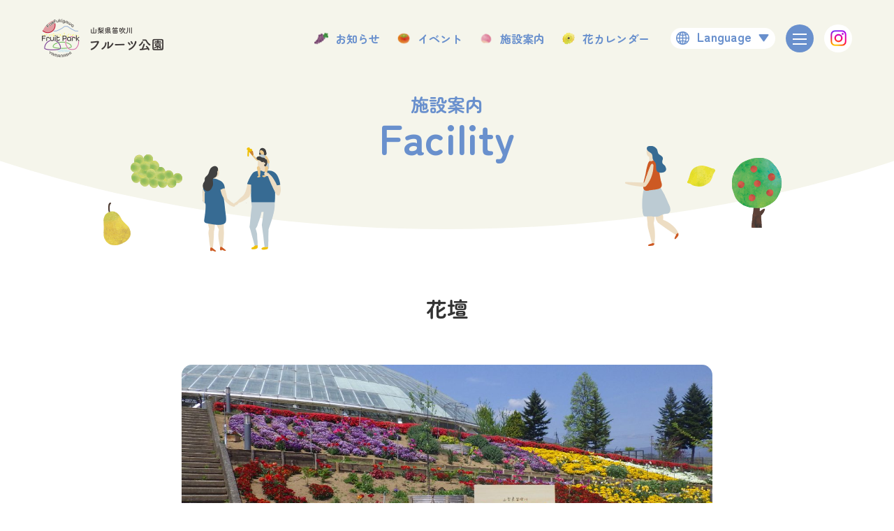

--- FILE ---
content_type: text/html; charset=UTF-8
request_url: https://fuefukigawafp.co.jp/facility/flower_bed/
body_size: 38608
content:
<!DOCTYPE html>
<html lang="ja">

<head prefix="og: http://ogp.me/ns# fb: http://ogp.me/ns/fb# article: http://ogp.me/ns/article#">
    <meta http-equiv="Content-Type" content="text/html; charset=UTF-8" />
    <meta name="viewport" content="width=device-width,  initial-scale=1, minimum-scale=0.5, maximum-scale=2">
    <link rel="Shortcut Icon" type="image/x-icon" href="https://fuefukigawafp.co.jp/wp/wp-content/themes/fruitpark2023/assets/img/favicon.png" />
    <title>花壇 | 山梨県笛吹川フルーツ公園</title>
<meta name='robots' content='max-image-preview:large' />
<link rel='dns-prefetch' href='//www.googletagmanager.com' />
<link rel="alternate" title="oEmbed (JSON)" type="application/json+oembed" href="https://fuefukigawafp.co.jp/wp-json/oembed/1.0/embed?url=https%3A%2F%2Ffuefukigawafp.co.jp%2Ffacility%2Fflower_bed%2F" />
<link rel="alternate" title="oEmbed (XML)" type="text/xml+oembed" href="https://fuefukigawafp.co.jp/wp-json/oembed/1.0/embed?url=https%3A%2F%2Ffuefukigawafp.co.jp%2Ffacility%2Fflower_bed%2F&#038;format=xml" />

<!-- SEO SIMPLE PACK 3.6.2 -->
<link rel="canonical" href="https://fuefukigawafp.co.jp/facility/flower_bed/">
<meta property="og:locale" content="ja_JP">
<meta property="og:type" content="article">
<meta property="og:image" content="https://fuefukigawafp.co.jp/wp/wp-content/uploads/2023/04/RIMG5263.jpg">
<meta property="og:title" content="花壇 | 山梨県笛吹川フルーツ公園">
<meta property="og:url" content="https://fuefukigawafp.co.jp/facility/flower_bed/">
<meta property="og:site_name" content="山梨県笛吹川フルーツ公園">
<meta name="twitter:card" content="summary_large_image">
<!-- / SEO SIMPLE PACK -->

<style id='wp-img-auto-sizes-contain-inline-css' type='text/css'>
img:is([sizes=auto i],[sizes^="auto," i]){contain-intrinsic-size:3000px 1500px}
/*# sourceURL=wp-img-auto-sizes-contain-inline-css */
</style>
<link rel='stylesheet' id='sbi_styles-css' href='https://fuefukigawafp.co.jp/wp/wp-content/plugins/instagram-feed/css/sbi-styles.min.css?ver=6.8.0' type='text/css' media='all' />
<style id='wp-emoji-styles-inline-css' type='text/css'>

	img.wp-smiley, img.emoji {
		display: inline !important;
		border: none !important;
		box-shadow: none !important;
		height: 1em !important;
		width: 1em !important;
		margin: 0 0.07em !important;
		vertical-align: -0.1em !important;
		background: none !important;
		padding: 0 !important;
	}
/*# sourceURL=wp-emoji-styles-inline-css */
</style>
<style id='wp-block-library-inline-css' type='text/css'>
:root{--wp-block-synced-color:#7a00df;--wp-block-synced-color--rgb:122,0,223;--wp-bound-block-color:var(--wp-block-synced-color);--wp-editor-canvas-background:#ddd;--wp-admin-theme-color:#007cba;--wp-admin-theme-color--rgb:0,124,186;--wp-admin-theme-color-darker-10:#006ba1;--wp-admin-theme-color-darker-10--rgb:0,107,160.5;--wp-admin-theme-color-darker-20:#005a87;--wp-admin-theme-color-darker-20--rgb:0,90,135;--wp-admin-border-width-focus:2px}@media (min-resolution:192dpi){:root{--wp-admin-border-width-focus:1.5px}}.wp-element-button{cursor:pointer}:root .has-very-light-gray-background-color{background-color:#eee}:root .has-very-dark-gray-background-color{background-color:#313131}:root .has-very-light-gray-color{color:#eee}:root .has-very-dark-gray-color{color:#313131}:root .has-vivid-green-cyan-to-vivid-cyan-blue-gradient-background{background:linear-gradient(135deg,#00d084,#0693e3)}:root .has-purple-crush-gradient-background{background:linear-gradient(135deg,#34e2e4,#4721fb 50%,#ab1dfe)}:root .has-hazy-dawn-gradient-background{background:linear-gradient(135deg,#faaca8,#dad0ec)}:root .has-subdued-olive-gradient-background{background:linear-gradient(135deg,#fafae1,#67a671)}:root .has-atomic-cream-gradient-background{background:linear-gradient(135deg,#fdd79a,#004a59)}:root .has-nightshade-gradient-background{background:linear-gradient(135deg,#330968,#31cdcf)}:root .has-midnight-gradient-background{background:linear-gradient(135deg,#020381,#2874fc)}:root{--wp--preset--font-size--normal:16px;--wp--preset--font-size--huge:42px}.has-regular-font-size{font-size:1em}.has-larger-font-size{font-size:2.625em}.has-normal-font-size{font-size:var(--wp--preset--font-size--normal)}.has-huge-font-size{font-size:var(--wp--preset--font-size--huge)}.has-text-align-center{text-align:center}.has-text-align-left{text-align:left}.has-text-align-right{text-align:right}.has-fit-text{white-space:nowrap!important}#end-resizable-editor-section{display:none}.aligncenter{clear:both}.items-justified-left{justify-content:flex-start}.items-justified-center{justify-content:center}.items-justified-right{justify-content:flex-end}.items-justified-space-between{justify-content:space-between}.screen-reader-text{border:0;clip-path:inset(50%);height:1px;margin:-1px;overflow:hidden;padding:0;position:absolute;width:1px;word-wrap:normal!important}.screen-reader-text:focus{background-color:#ddd;clip-path:none;color:#444;display:block;font-size:1em;height:auto;left:5px;line-height:normal;padding:15px 23px 14px;text-decoration:none;top:5px;width:auto;z-index:100000}html :where(.has-border-color){border-style:solid}html :where([style*=border-top-color]){border-top-style:solid}html :where([style*=border-right-color]){border-right-style:solid}html :where([style*=border-bottom-color]){border-bottom-style:solid}html :where([style*=border-left-color]){border-left-style:solid}html :where([style*=border-width]){border-style:solid}html :where([style*=border-top-width]){border-top-style:solid}html :where([style*=border-right-width]){border-right-style:solid}html :where([style*=border-bottom-width]){border-bottom-style:solid}html :where([style*=border-left-width]){border-left-style:solid}html :where(img[class*=wp-image-]){height:auto;max-width:100%}:where(figure){margin:0 0 1em}html :where(.is-position-sticky){--wp-admin--admin-bar--position-offset:var(--wp-admin--admin-bar--height,0px)}@media screen and (max-width:600px){html :where(.is-position-sticky){--wp-admin--admin-bar--position-offset:0px}}

/*# sourceURL=wp-block-library-inline-css */
</style><style id='global-styles-inline-css' type='text/css'>
:root{--wp--preset--aspect-ratio--square: 1;--wp--preset--aspect-ratio--4-3: 4/3;--wp--preset--aspect-ratio--3-4: 3/4;--wp--preset--aspect-ratio--3-2: 3/2;--wp--preset--aspect-ratio--2-3: 2/3;--wp--preset--aspect-ratio--16-9: 16/9;--wp--preset--aspect-ratio--9-16: 9/16;--wp--preset--color--black: #000000;--wp--preset--color--cyan-bluish-gray: #abb8c3;--wp--preset--color--white: #ffffff;--wp--preset--color--pale-pink: #f78da7;--wp--preset--color--vivid-red: #cf2e2e;--wp--preset--color--luminous-vivid-orange: #ff6900;--wp--preset--color--luminous-vivid-amber: #fcb900;--wp--preset--color--light-green-cyan: #7bdcb5;--wp--preset--color--vivid-green-cyan: #00d084;--wp--preset--color--pale-cyan-blue: #8ed1fc;--wp--preset--color--vivid-cyan-blue: #0693e3;--wp--preset--color--vivid-purple: #9b51e0;--wp--preset--gradient--vivid-cyan-blue-to-vivid-purple: linear-gradient(135deg,rgb(6,147,227) 0%,rgb(155,81,224) 100%);--wp--preset--gradient--light-green-cyan-to-vivid-green-cyan: linear-gradient(135deg,rgb(122,220,180) 0%,rgb(0,208,130) 100%);--wp--preset--gradient--luminous-vivid-amber-to-luminous-vivid-orange: linear-gradient(135deg,rgb(252,185,0) 0%,rgb(255,105,0) 100%);--wp--preset--gradient--luminous-vivid-orange-to-vivid-red: linear-gradient(135deg,rgb(255,105,0) 0%,rgb(207,46,46) 100%);--wp--preset--gradient--very-light-gray-to-cyan-bluish-gray: linear-gradient(135deg,rgb(238,238,238) 0%,rgb(169,184,195) 100%);--wp--preset--gradient--cool-to-warm-spectrum: linear-gradient(135deg,rgb(74,234,220) 0%,rgb(151,120,209) 20%,rgb(207,42,186) 40%,rgb(238,44,130) 60%,rgb(251,105,98) 80%,rgb(254,248,76) 100%);--wp--preset--gradient--blush-light-purple: linear-gradient(135deg,rgb(255,206,236) 0%,rgb(152,150,240) 100%);--wp--preset--gradient--blush-bordeaux: linear-gradient(135deg,rgb(254,205,165) 0%,rgb(254,45,45) 50%,rgb(107,0,62) 100%);--wp--preset--gradient--luminous-dusk: linear-gradient(135deg,rgb(255,203,112) 0%,rgb(199,81,192) 50%,rgb(65,88,208) 100%);--wp--preset--gradient--pale-ocean: linear-gradient(135deg,rgb(255,245,203) 0%,rgb(182,227,212) 50%,rgb(51,167,181) 100%);--wp--preset--gradient--electric-grass: linear-gradient(135deg,rgb(202,248,128) 0%,rgb(113,206,126) 100%);--wp--preset--gradient--midnight: linear-gradient(135deg,rgb(2,3,129) 0%,rgb(40,116,252) 100%);--wp--preset--font-size--small: 13px;--wp--preset--font-size--medium: 20px;--wp--preset--font-size--large: 36px;--wp--preset--font-size--x-large: 42px;--wp--preset--spacing--20: 0.44rem;--wp--preset--spacing--30: 0.67rem;--wp--preset--spacing--40: 1rem;--wp--preset--spacing--50: 1.5rem;--wp--preset--spacing--60: 2.25rem;--wp--preset--spacing--70: 3.38rem;--wp--preset--spacing--80: 5.06rem;--wp--preset--shadow--natural: 6px 6px 9px rgba(0, 0, 0, 0.2);--wp--preset--shadow--deep: 12px 12px 50px rgba(0, 0, 0, 0.4);--wp--preset--shadow--sharp: 6px 6px 0px rgba(0, 0, 0, 0.2);--wp--preset--shadow--outlined: 6px 6px 0px -3px rgb(255, 255, 255), 6px 6px rgb(0, 0, 0);--wp--preset--shadow--crisp: 6px 6px 0px rgb(0, 0, 0);}:where(.is-layout-flex){gap: 0.5em;}:where(.is-layout-grid){gap: 0.5em;}body .is-layout-flex{display: flex;}.is-layout-flex{flex-wrap: wrap;align-items: center;}.is-layout-flex > :is(*, div){margin: 0;}body .is-layout-grid{display: grid;}.is-layout-grid > :is(*, div){margin: 0;}:where(.wp-block-columns.is-layout-flex){gap: 2em;}:where(.wp-block-columns.is-layout-grid){gap: 2em;}:where(.wp-block-post-template.is-layout-flex){gap: 1.25em;}:where(.wp-block-post-template.is-layout-grid){gap: 1.25em;}.has-black-color{color: var(--wp--preset--color--black) !important;}.has-cyan-bluish-gray-color{color: var(--wp--preset--color--cyan-bluish-gray) !important;}.has-white-color{color: var(--wp--preset--color--white) !important;}.has-pale-pink-color{color: var(--wp--preset--color--pale-pink) !important;}.has-vivid-red-color{color: var(--wp--preset--color--vivid-red) !important;}.has-luminous-vivid-orange-color{color: var(--wp--preset--color--luminous-vivid-orange) !important;}.has-luminous-vivid-amber-color{color: var(--wp--preset--color--luminous-vivid-amber) !important;}.has-light-green-cyan-color{color: var(--wp--preset--color--light-green-cyan) !important;}.has-vivid-green-cyan-color{color: var(--wp--preset--color--vivid-green-cyan) !important;}.has-pale-cyan-blue-color{color: var(--wp--preset--color--pale-cyan-blue) !important;}.has-vivid-cyan-blue-color{color: var(--wp--preset--color--vivid-cyan-blue) !important;}.has-vivid-purple-color{color: var(--wp--preset--color--vivid-purple) !important;}.has-black-background-color{background-color: var(--wp--preset--color--black) !important;}.has-cyan-bluish-gray-background-color{background-color: var(--wp--preset--color--cyan-bluish-gray) !important;}.has-white-background-color{background-color: var(--wp--preset--color--white) !important;}.has-pale-pink-background-color{background-color: var(--wp--preset--color--pale-pink) !important;}.has-vivid-red-background-color{background-color: var(--wp--preset--color--vivid-red) !important;}.has-luminous-vivid-orange-background-color{background-color: var(--wp--preset--color--luminous-vivid-orange) !important;}.has-luminous-vivid-amber-background-color{background-color: var(--wp--preset--color--luminous-vivid-amber) !important;}.has-light-green-cyan-background-color{background-color: var(--wp--preset--color--light-green-cyan) !important;}.has-vivid-green-cyan-background-color{background-color: var(--wp--preset--color--vivid-green-cyan) !important;}.has-pale-cyan-blue-background-color{background-color: var(--wp--preset--color--pale-cyan-blue) !important;}.has-vivid-cyan-blue-background-color{background-color: var(--wp--preset--color--vivid-cyan-blue) !important;}.has-vivid-purple-background-color{background-color: var(--wp--preset--color--vivid-purple) !important;}.has-black-border-color{border-color: var(--wp--preset--color--black) !important;}.has-cyan-bluish-gray-border-color{border-color: var(--wp--preset--color--cyan-bluish-gray) !important;}.has-white-border-color{border-color: var(--wp--preset--color--white) !important;}.has-pale-pink-border-color{border-color: var(--wp--preset--color--pale-pink) !important;}.has-vivid-red-border-color{border-color: var(--wp--preset--color--vivid-red) !important;}.has-luminous-vivid-orange-border-color{border-color: var(--wp--preset--color--luminous-vivid-orange) !important;}.has-luminous-vivid-amber-border-color{border-color: var(--wp--preset--color--luminous-vivid-amber) !important;}.has-light-green-cyan-border-color{border-color: var(--wp--preset--color--light-green-cyan) !important;}.has-vivid-green-cyan-border-color{border-color: var(--wp--preset--color--vivid-green-cyan) !important;}.has-pale-cyan-blue-border-color{border-color: var(--wp--preset--color--pale-cyan-blue) !important;}.has-vivid-cyan-blue-border-color{border-color: var(--wp--preset--color--vivid-cyan-blue) !important;}.has-vivid-purple-border-color{border-color: var(--wp--preset--color--vivid-purple) !important;}.has-vivid-cyan-blue-to-vivid-purple-gradient-background{background: var(--wp--preset--gradient--vivid-cyan-blue-to-vivid-purple) !important;}.has-light-green-cyan-to-vivid-green-cyan-gradient-background{background: var(--wp--preset--gradient--light-green-cyan-to-vivid-green-cyan) !important;}.has-luminous-vivid-amber-to-luminous-vivid-orange-gradient-background{background: var(--wp--preset--gradient--luminous-vivid-amber-to-luminous-vivid-orange) !important;}.has-luminous-vivid-orange-to-vivid-red-gradient-background{background: var(--wp--preset--gradient--luminous-vivid-orange-to-vivid-red) !important;}.has-very-light-gray-to-cyan-bluish-gray-gradient-background{background: var(--wp--preset--gradient--very-light-gray-to-cyan-bluish-gray) !important;}.has-cool-to-warm-spectrum-gradient-background{background: var(--wp--preset--gradient--cool-to-warm-spectrum) !important;}.has-blush-light-purple-gradient-background{background: var(--wp--preset--gradient--blush-light-purple) !important;}.has-blush-bordeaux-gradient-background{background: var(--wp--preset--gradient--blush-bordeaux) !important;}.has-luminous-dusk-gradient-background{background: var(--wp--preset--gradient--luminous-dusk) !important;}.has-pale-ocean-gradient-background{background: var(--wp--preset--gradient--pale-ocean) !important;}.has-electric-grass-gradient-background{background: var(--wp--preset--gradient--electric-grass) !important;}.has-midnight-gradient-background{background: var(--wp--preset--gradient--midnight) !important;}.has-small-font-size{font-size: var(--wp--preset--font-size--small) !important;}.has-medium-font-size{font-size: var(--wp--preset--font-size--medium) !important;}.has-large-font-size{font-size: var(--wp--preset--font-size--large) !important;}.has-x-large-font-size{font-size: var(--wp--preset--font-size--x-large) !important;}
/*# sourceURL=global-styles-inline-css */
</style>

<style id='classic-theme-styles-inline-css' type='text/css'>
/*! This file is auto-generated */
.wp-block-button__link{color:#fff;background-color:#32373c;border-radius:9999px;box-shadow:none;text-decoration:none;padding:calc(.667em + 2px) calc(1.333em + 2px);font-size:1.125em}.wp-block-file__button{background:#32373c;color:#fff;text-decoration:none}
/*# sourceURL=/wp-includes/css/classic-themes.min.css */
</style>
<link rel='stylesheet' id='searchandfilter-css' href='https://fuefukigawafp.co.jp/wp/wp-content/plugins/search-filter/style.css?ver=1' type='text/css' media='all' />

<!-- Site Kit によって追加された Google タグ（gtag.js）スニペット -->
<!-- Google アナリティクス スニペット (Site Kit が追加) -->
<script type="text/javascript" src="https://www.googletagmanager.com/gtag/js?id=GT-KV5HF2S" id="google_gtagjs-js" async></script>
<script type="text/javascript" id="google_gtagjs-js-after">
/* <![CDATA[ */
window.dataLayer = window.dataLayer || [];function gtag(){dataLayer.push(arguments);}
gtag("set","linker",{"domains":["fuefukigawafp.co.jp"]});
gtag("js", new Date());
gtag("set", "developer_id.dZTNiMT", true);
gtag("config", "GT-KV5HF2S");
//# sourceURL=google_gtagjs-js-after
/* ]]> */
</script>
<link rel="https://api.w.org/" href="https://fuefukigawafp.co.jp/wp-json/" /><link rel="alternate" title="JSON" type="application/json" href="https://fuefukigawafp.co.jp/wp-json/wp/v2/facility/320" /><link rel="EditURI" type="application/rsd+xml" title="RSD" href="https://fuefukigawafp.co.jp/wp/xmlrpc.php?rsd" />
<meta name="generator" content="WordPress 6.9" />
<link rel='shortlink' href='https://fuefukigawafp.co.jp/?p=320' />
<meta name="generator" content="Site Kit by Google 1.170.0" />    <link rel="stylesheet" href="https://fuefukigawafp.co.jp/wp/wp-content/themes/fruitpark2023/assets/css/style.css" />

<!--    <link rel="stylesheet" href="https://fuefukigawafp.co.jp/wp/wp-content/themes/fruitpark2023/style.css" />-->
    <script src="https://ajax.googleapis.com/ajax/libs/jquery/3.6.0/jquery.min.js"></script>
    <link rel="mask-icon" href="https://fuefukigawafp.co.jp/wp/wp-content/themes/fruitpark2023/assets/img/favicon.svg">
    <link rel="shortcut icon" href="https://fuefukigawafp.co.jp/wp/wp-content/themes/fruitpark2023/assets/img/favicon.ico">
    <link rel="apple-touch-icon" sizes="180x180" href="https://fuefukigawafp.co.jp/wp/wp-content/themes/fruitpark2023/assets/img/apple-touch-icon-180x180.png">
    <link rel="icon" type="image/png" sizes="192x192" href="https://fuefukigawafp.co.jp/wp/wp-content/themes/fruitpark2023/assets/img/android-chrome-192x192.png">
    <link rel="preconnect" href="https://fonts.googleapis.com">
    <link rel="preconnect" href="https://fonts.gstatic.com" crossorigin>
    <link href="https://fonts.googleapis.com/css2?family=Zen+Maru+Gothic:wght@400;500;700;900&display=swap" rel="stylesheet">
    <link rel="stylesheet" href="https://fuefukigawafp.co.jp/wp/wp-content/themes/fruitpark2023/assets/css/style2.css?20260113" />
    </head>

<body  class="wp-singular facility-template-default single single-facility postid-320 wp-theme-fruitpark2023" >

    <p class="hnavi_btn">
        <span class="menu-button"><i></i></span>
    </p>
    <div class="spnavi">
        <p class="hlogo"><a href="https://fuefukigawafp.co.jp/"><img src="https://fuefukigawafp.co.jp/wp/wp-content/themes/fruitpark2023/assets/img/top/top_hlogo.png" width="366" height="143" /></a></p>
        <ul class="sp_gnavi">
            <li>
                <a href="https://fuefukigawafp.co.jp/news/"><img src="https://fuefukigawafp.co.jp/wp/wp-content/themes/fruitpark2023/assets/img/common/nav_img_grape.png" class="icon" width="20" height="20" /><span>お知らせ</span></a>
            </li>
            <li>
                <a href="https://fuefukigawafp.co.jp/event/"><img src="https://fuefukigawafp.co.jp/wp/wp-content/themes/fruitpark2023/assets/img/common/nav_img_persimmon.png" class="icon" width="20" height="20" /><span>イベント</span></a>
            </li>
            <li>
                <a href="https://fuefukigawafp.co.jp/#facility"><img src="https://fuefukigawafp.co.jp/wp/wp-content/themes/fruitpark2023/assets/img/common/nav_img_peach.png" class="icon" width="20" height="20" /><span>施設案内</span></a>
            </li>
            <li>
                <a href="https://fuefukigawafp.co.jp/calendar/"><img src="https://fuefukigawafp.co.jp/wp/wp-content/themes/fruitpark2023/assets/img/common/ico_flower-yellow.png" class="icon" width="20" height="20" /><span>花カレンダー</span></a>
            </li>
            <li>
                <a href="https://fuefukigawafp.co.jp/#about"><img src="https://fuefukigawafp.co.jp/wp/wp-content/themes/fruitpark2023/assets/img/common/nav_img_cherry.png" class="icon" width="20" height="20" /><span>公園について</span></a>
            </li>
            <li>
                <a href="https://fuefukigawafp.co.jp/#access"><img src="https://fuefukigawafp.co.jp/wp/wp-content/themes/fruitpark2023/assets/img/common/nav_img_kiwi.png" class="icon" width="20" height="20" /><span>アクセス</span></a>
            </li>
            <li>
                <a href="https://fuefukigawafp.co.jp/#areaguide"><img src="https://fuefukigawafp.co.jp/wp/wp-content/themes/fruitpark2023/assets/img/common/nav_img_blueberry.png" class="icon" width="20" height="20" /><span>周辺施設</span></a>
            </li>
        </ul>
        <ul class="sp_sns">
            <!--

			<li>
                <a href="https://www.facebook.com/fuefukigawafp/" target="_blank"><img src="https://fuefukigawafp.co.jp/wp/wp-content/themes/fruitpark2023/assets/img/common/fb_icon.png" alt="Facebook" width="26" height="26" /></a>
            </li>
-->
            <li>
                <a href="https://www.instagram.com/fruitpark_yamanashi/" target="_blank"><img src="https://fuefukigawafp.co.jp/wp/wp-content/themes/fruitpark2023/assets/img/common/ig_icon.png" alt="instagram" width="23" height="23" /></a>
            </li>
        </ul>
		<div class="lang_list">
			<div class="lang_spnavi">
				<a href="/english/">English</a>
			</div>
			<div class="lang_spnavi">
				<a href="/zhcn/">简体字</a>
			</div>
			<div class="lang_spnavi">
				<a href="/zhtw/">繁體字</a>
			</div>
			<div class="lang_spnavi">
				<a href="/">日本語</a>
			</div>
		</div>
<!--
        <div class="lang_spnavi">
            <div class="lang-dropdown">
                <button class="lang-toggle">Language</button>
                <ul class="lang-menu">
                    <li><a href="/english/">English</a></li>

                </ul>
            </div>
        </div>
-->
    </div>

    <div class="wrap_fix_header">
        <div class="fix_header">
            <p class="fix_h_logo"><a href="https://fuefukigawafp.co.jp/"><img src="https://fuefukigawafp.co.jp/wp/wp-content/themes/fruitpark2023/assets/img/common/hlogo.png" alt="山梨県笛吹川フルーツ公園" width="174" height="55" /></a></p>
            <nav>
                <div class="fix_navi">
                    <ul class="fix_gnavi">
                        <li>
                            <a href="https://fuefukigawafp.co.jp/news/"><img src="https://fuefukigawafp.co.jp/wp/wp-content/themes/fruitpark2023/assets/img/common/nav_img_grape.png" class="icon" width="20" height="20" /><span>お知らせ</span></a>
                        </li>
                        <li>
                            <a href="https://fuefukigawafp.co.jp/event/"><img src="https://fuefukigawafp.co.jp/wp/wp-content/themes/fruitpark2023/assets/img/common/nav_img_persimmon.png" class="icon" width="20" height="20" /><span>イベント</span></a>
                        </li>
                        <li>
                            <a href="https://fuefukigawafp.co.jp/#facility"><img src="https://fuefukigawafp.co.jp/wp/wp-content/themes/fruitpark2023/assets/img/common/nav_img_peach.png" class="icon" width="20" height="20" /><span>施設案内</span></a>
                        </li>
                        <li>
                            <a href="https://fuefukigawafp.co.jp/calendar/"><img src="https://fuefukigawafp.co.jp/wp/wp-content/themes/fruitpark2023/assets/img/common/ico_flower-yellow.png" class="icon" width="20" height="20" /><span>花カレンダー</span></a>
                        </li>
                    </ul>
					<div class="lang lang_width_lower">
						<div class="lang-dropdown">
							<button class="lang-toggle lang_size_lower">Language</button>
							<ul class="lang-menu lang_size_lower">
								<li><a href="/english/">English</a></li>
								<li><a href="/zhcn/">简体字</a></li>
								<li><a href="/zhtw/">繁體字</a></li>
								<li><a href="/">日本語</a></li>
							</ul>
						</div>
					</div>
                    <p class="hnavi_btn2">
                        <span class="menu-button"><i></i></span>
                    </p>
                    <ul class="fix_sns">
                        <!--
						<li>
                            <a href="https://www.facebook.com/fuefukigawafp/" target="_blank"><img src="https://fuefukigawafp.co.jp/wp/wp-content/themes/fruitpark2023/assets/img/common/fb_icon.png" alt="Facebook" width="26" height="26" /></a>
                        </li>
-->

                        <li>
                            <a href="https://www.instagram.com/fruitpark_yamanashi/" target="_blank"><img src="https://fuefukigawafp.co.jp/wp/wp-content/themes/fruitpark2023/assets/img/common/ig_icon.png" alt="instagram" width="23" height="23" /></a>
                        </li>
                    </ul>
                </div>
            </nav>
        </div>
    </div>
            <header class="wrap_header">
            <div class="header">
                <p class="h_logo"><a href="https://fuefukigawafp.co.jp/"><img src="https://fuefukigawafp.co.jp/wp/wp-content/themes/fruitpark2023/assets/img/common/hlogo.png" alt="山梨県笛吹川フルーツ公園" width="174" height="55" /></a></p>
                <nav>
                    <div class="navi">
                        <ul class="gnavi">
                            <li>
                                <a href="https://fuefukigawafp.co.jp/news/"><img src="https://fuefukigawafp.co.jp/wp/wp-content/themes/fruitpark2023/assets/img/common/nav_img_grape.png" class="icon" width="20" height="20" /><span>お知らせ</span></a>
                            </li>
                            <li>
                                <a href="https://fuefukigawafp.co.jp/event/"><img src="https://fuefukigawafp.co.jp/wp/wp-content/themes/fruitpark2023/assets/img/common/nav_img_persimmon.png" class="icon" width="20" height="20" /><span>イベント</span></a>
                            </li>
                            <li>
                                <a href="https://fuefukigawafp.co.jp/#facility"><img src="https://fuefukigawafp.co.jp/wp/wp-content/themes/fruitpark2023/assets/img/common/nav_img_peach.png" class="icon" width="20" height="20" /><span>施設案内</span></a>
                            </li>
                            <li>
                                <a href="https://fuefukigawafp.co.jp/calendar/"><img src="https://fuefukigawafp.co.jp/wp/wp-content/themes/fruitpark2023/assets/img/common/ico_flower-yellow.png" class="icon" width="20" height="20" /><span>花カレンダー</span></a>
                            </li>
                        </ul>

						<div class="lang lang_width_lower">
							<div class="lang-dropdown">
								<button class="lang-toggle lang_size_lower">Language</button>
								<ul class="lang-menu lang_size_lower">
									<li><a href="/english/">English</a></li>
									<li><a href="/zhcn/">简体字</a></li>
									<li><a href="/zhtw/">繁體字</a></li>
									<li><a href="/">日本語</a></li>
								</ul>
							</div>
						</div>
                        <p class="hnavi_btn2">
                            <span class="menu-button"><i></i></span>
                        </p>
                        <ul class="sns">
                            <!--
                            <li>
                                <a href="https://www.facebook.com/fuefukigawafp/" target="_blank"><img src="https://fuefukigawafp.co.jp/wp/wp-content/themes/fruitpark2023/assets/img/common/fb_icon.png" alt="Facebook" width="26" height="26" /></a>
                            </li>
-->
                            <li>
                                <a href="https://www.instagram.com/fruitpark_yamanashi/" target="_blank"><img src="https://fuefukigawafp.co.jp/wp/wp-content/themes/fruitpark2023/assets/img/common/ig_icon.png" alt="instagram" width="23" height="23" /></a>
                            </li>
                        </ul>
                    </div>
                </nav>
            </div>
        </header>

        <div class="open_hnavi">
        <ul class="navi1">

            <li>
                <a href="https://fuefukigawafp.co.jp/news/"><img src="https://fuefukigawafp.co.jp/wp/wp-content/themes/fruitpark2023/assets/img/common/nav_img_grape.png" class="icon" width="46" height="46" /><span>お知らせ</span></a>
            </li>
            <li>
                <a href="https://fuefukigawafp.co.jp/event/"><img src="https://fuefukigawafp.co.jp/wp/wp-content/themes/fruitpark2023/assets/img/common/nav_img_persimmon.png" class="icon" width="46" height="46" /><span>イベント</span></a>
            </li>
            <li>
                <a href="https://fuefukigawafp.co.jp/#facility"><img src="https://fuefukigawafp.co.jp/wp/wp-content/themes/fruitpark2023/assets/img/common/nav_img_peach.png" class="icon" width="46" height="46" /><span>施設案内</span></a>
            </li>
            <li>
                <a href="https://fuefukigawafp.co.jp/calendar/"><img src="https://fuefukigawafp.co.jp/wp/wp-content/themes/fruitpark2023/assets/img/common/ico_flower-yellow.png" class="icon" width="46" height="46" /><span>花カレンダー</span></a>
            </li>
            <li>
                <a href="https://fuefukigawafp.co.jp/#about"><img src="https://fuefukigawafp.co.jp/wp/wp-content/themes/fruitpark2023/assets/img/common/nav_img_cherry.png" class="icon" width="46" height="46" /><span>公園について</span></a>
            </li>
            <li>
                <a href="https://fuefukigawafp.co.jp/#access"><img src="https://fuefukigawafp.co.jp/wp/wp-content/themes/fruitpark2023/assets/img/common/nav_img_kiwi.png" class="icon" width="46" height="46" /><span>アクセス</span></a>
            </li>
            <li>
                <a href="https://fuefukigawafp.co.jp/#areaguide"><img src="https://fuefukigawafp.co.jp/wp/wp-content/themes/fruitpark2023/assets/img/common/nav_img_blueberry.png" class="icon" width="46" height="46" /><span>周辺施設</span></a>
            </li>
        </ul>
        <ul class="navi2">
            <li>
                <a href="https://fuefukigawafp.co.jp/news/158/">各種申請書一覧</a>
            </li>
            <li>
                <a href="https://fuefukigawafp.co.jp/news/2143/">有料公園施設オンライン利用申し込み</a>
            </li>
            <li>
                <a href="https://fuefukigawafp.co.jp/news/64/">駐車場情報</a>
            </li>
            <li>
                <a href="https://fuefukigawafp.co.jp/news/259/">イベントボランティア募集</a>
            </li>
        </ul>
    </div><div class="page_mv page_fv">
    <div class="wrap">
        <p class="icon1"><img src="https://fuefukigawafp.co.jp/wp/wp-content/themes/fruitpark2023/assets/img/common/facility_img_L.png" width="280" height="220" /></p>
        <h2 class="ttl">
            <span>施設案内</span>
            Facility
        </h2>
        <p class="icon2"><img src="https://fuefukigawafp.co.jp/wp/wp-content/themes/fruitpark2023/assets/img/common/facility_img_R.png" width="280" height="220" /></p>
    </div>
</div>

<div class="page_wrap page_single">
    <div class="entry news_single">
        <div class="entry_header">
            <h1 class="entry_ttl">花壇</h1>
                            <p class="eyechatch"><img width="1200" height="675" src="https://fuefukigawafp.co.jp/wp/wp-content/uploads/2023/04/RIMG5263-1200x675.jpg" class="attachment-large size-large wp-post-image" alt="" decoding="async" fetchpriority="high" srcset="https://fuefukigawafp.co.jp/wp/wp-content/uploads/2023/04/RIMG5263-1200x675.jpg 1200w, https://fuefukigawafp.co.jp/wp/wp-content/uploads/2023/04/RIMG5263-760x428.jpg 760w, https://fuefukigawafp.co.jp/wp/wp-content/uploads/2023/04/RIMG5263-768x432.jpg 768w, https://fuefukigawafp.co.jp/wp/wp-content/uploads/2023/04/RIMG5263-1536x864.jpg 1536w, https://fuefukigawafp.co.jp/wp/wp-content/uploads/2023/04/RIMG5263.jpg 1920w" sizes="(max-width: 1200px) 100vw, 1200px" /></p>
                    </div>
        <div class="entry_body">
                                                <p>入口広場から入るとくだもの広場前の階段に広がる花壇（花畑）と、果樹園と噴水広場の間にある「花の広場」では四季折々の草花を見ることができます。<br />
これから育っていく花壇をお楽しみください。</p>
                    </div>
        <ul class="pagination_single">
            <li class="prev"><a href="https://fuefukigawafp.co.jp/facility/saint-verger/" rel="next">前へ</a></li>
            <li class="back"><a href="https://fuefukigawafp.co.jp/facility/">一覧</a></li>
            <li class="next"><a href="https://fuefukigawafp.co.jp/facility/road_train/" rel="prev">次へ</a></li>
        </ul>
    </div>
</div>
<script>
document.addEventListener('DOMContentLoaded', function () {
  const toggles = document.querySelectorAll('.lang-toggle');

  toggles.forEach(toggle => {
    const dropdown = toggle.closest('.lang-dropdown');
    toggle.addEventListener('click', function (e) {
      e.stopPropagation();
      dropdown.classList.toggle('active');
    });
  });

  document.addEventListener('click', function () {
    document.querySelectorAll('.lang-dropdown').forEach(dropdown => {
      dropdown.classList.remove('active');
    });
  });
});
</script>
<footer class="footer">
  <p class="fttl">お問い合わせ</p>
  <p class="fttl2">指定管理者</p>
  <p class="flogo"><img src="https://fuefukigawafp.co.jp/wp/wp-content/themes/fruitpark2023/assets/img/common/flogo.png" alt="やまなしフルーツパークパートナーズ" width="413" height="36" /></p>
  <p class="ftxt">笛吹川フルーツ公園管理事務所（9:00〜17:00）</p>
  <p class="ftxt">〒405-0043 山梨県山梨市江曽原1488番地</p>
  <p class="ftxt2"><span>TEL.0553-23-4101 FAX.0553-23-4103</span><span>メール：<a href="m&#97;i&#108;t&#111;:i&#110;f&#111;@&#102;u&#101;f&#117;&#107;&#105;&#103;&#97;&#119;a&#102;p.&#99;&#111;.&#106;p">i&#110;f&#111;@&#102;u&#101;f&#117;&#107;&#105;&#103;&#97;&#119;a&#102;p.&#99;&#111;.&#106;p</a></span></p>
  <ul class="flink">
    <li>
      <a href="https://fuefukigawafp.co.jp/news/158/">各種申請書一覧</a>
    </li>
    <li>
      <a href="https://fuefukigawafp.co.jp/news/64/">駐車場情報</a>
    </li>
    <li>
      <a href="https://fuefukigawafp.co.jp/news/259/">イベントボランティア募集</a>
    </li>
  </ul>
</footer>
<p class="copyright">© 2023 山梨県笛吹川フルーツ公園</p>
<script type="text/javascript" src="https://fuefukigawafp.co.jp/wp/wp-content/themes/fruitpark2023/assets/js/base.js"></script>
<script type="speculationrules">
{"prefetch":[{"source":"document","where":{"and":[{"href_matches":"/*"},{"not":{"href_matches":["/wp/wp-*.php","/wp/wp-admin/*","/wp/wp-content/uploads/*","/wp/wp-content/*","/wp/wp-content/plugins/*","/wp/wp-content/themes/fruitpark2023/*","/*\\?(.+)"]}},{"not":{"selector_matches":"a[rel~=\"nofollow\"]"}},{"not":{"selector_matches":".no-prefetch, .no-prefetch a"}}]},"eagerness":"conservative"}]}
</script>
<!-- Instagram Feed JS -->
<script type="text/javascript">
var sbiajaxurl = "https://fuefukigawafp.co.jp/wp/wp-admin/admin-ajax.php";
</script>
<script id="wp-emoji-settings" type="application/json">
{"baseUrl":"https://s.w.org/images/core/emoji/17.0.2/72x72/","ext":".png","svgUrl":"https://s.w.org/images/core/emoji/17.0.2/svg/","svgExt":".svg","source":{"concatemoji":"https://fuefukigawafp.co.jp/wp/wp-includes/js/wp-emoji-release.min.js?ver=6.9"}}
</script>
<script type="module">
/* <![CDATA[ */
/*! This file is auto-generated */
const a=JSON.parse(document.getElementById("wp-emoji-settings").textContent),o=(window._wpemojiSettings=a,"wpEmojiSettingsSupports"),s=["flag","emoji"];function i(e){try{var t={supportTests:e,timestamp:(new Date).valueOf()};sessionStorage.setItem(o,JSON.stringify(t))}catch(e){}}function c(e,t,n){e.clearRect(0,0,e.canvas.width,e.canvas.height),e.fillText(t,0,0);t=new Uint32Array(e.getImageData(0,0,e.canvas.width,e.canvas.height).data);e.clearRect(0,0,e.canvas.width,e.canvas.height),e.fillText(n,0,0);const a=new Uint32Array(e.getImageData(0,0,e.canvas.width,e.canvas.height).data);return t.every((e,t)=>e===a[t])}function p(e,t){e.clearRect(0,0,e.canvas.width,e.canvas.height),e.fillText(t,0,0);var n=e.getImageData(16,16,1,1);for(let e=0;e<n.data.length;e++)if(0!==n.data[e])return!1;return!0}function u(e,t,n,a){switch(t){case"flag":return n(e,"\ud83c\udff3\ufe0f\u200d\u26a7\ufe0f","\ud83c\udff3\ufe0f\u200b\u26a7\ufe0f")?!1:!n(e,"\ud83c\udde8\ud83c\uddf6","\ud83c\udde8\u200b\ud83c\uddf6")&&!n(e,"\ud83c\udff4\udb40\udc67\udb40\udc62\udb40\udc65\udb40\udc6e\udb40\udc67\udb40\udc7f","\ud83c\udff4\u200b\udb40\udc67\u200b\udb40\udc62\u200b\udb40\udc65\u200b\udb40\udc6e\u200b\udb40\udc67\u200b\udb40\udc7f");case"emoji":return!a(e,"\ud83e\u1fac8")}return!1}function f(e,t,n,a){let r;const o=(r="undefined"!=typeof WorkerGlobalScope&&self instanceof WorkerGlobalScope?new OffscreenCanvas(300,150):document.createElement("canvas")).getContext("2d",{willReadFrequently:!0}),s=(o.textBaseline="top",o.font="600 32px Arial",{});return e.forEach(e=>{s[e]=t(o,e,n,a)}),s}function r(e){var t=document.createElement("script");t.src=e,t.defer=!0,document.head.appendChild(t)}a.supports={everything:!0,everythingExceptFlag:!0},new Promise(t=>{let n=function(){try{var e=JSON.parse(sessionStorage.getItem(o));if("object"==typeof e&&"number"==typeof e.timestamp&&(new Date).valueOf()<e.timestamp+604800&&"object"==typeof e.supportTests)return e.supportTests}catch(e){}return null}();if(!n){if("undefined"!=typeof Worker&&"undefined"!=typeof OffscreenCanvas&&"undefined"!=typeof URL&&URL.createObjectURL&&"undefined"!=typeof Blob)try{var e="postMessage("+f.toString()+"("+[JSON.stringify(s),u.toString(),c.toString(),p.toString()].join(",")+"));",a=new Blob([e],{type:"text/javascript"});const r=new Worker(URL.createObjectURL(a),{name:"wpTestEmojiSupports"});return void(r.onmessage=e=>{i(n=e.data),r.terminate(),t(n)})}catch(e){}i(n=f(s,u,c,p))}t(n)}).then(e=>{for(const n in e)a.supports[n]=e[n],a.supports.everything=a.supports.everything&&a.supports[n],"flag"!==n&&(a.supports.everythingExceptFlag=a.supports.everythingExceptFlag&&a.supports[n]);var t;a.supports.everythingExceptFlag=a.supports.everythingExceptFlag&&!a.supports.flag,a.supports.everything||((t=a.source||{}).concatemoji?r(t.concatemoji):t.wpemoji&&t.twemoji&&(r(t.twemoji),r(t.wpemoji)))});
//# sourceURL=https://fuefukigawafp.co.jp/wp/wp-includes/js/wp-emoji-loader.min.js
/* ]]> */
</script>
</body>

</html>

--- FILE ---
content_type: text/css
request_url: https://fuefukigawafp.co.jp/wp/wp-content/themes/fruitpark2023/assets/css/style.css
body_size: 95262
content:
body {
  font-family: "Zen Maru Gothic", sans-serif;
  margin: 0;
  padding: 0;
  font-size: 16px;
  position: relative;
  background: #fff;
}

body,
div,
h1,
h2,
h3,
h4,
h5,
h6,
p,
dl,
dt,
dd,
ul,
ol,
li,
blockquote,
pre,
table,
caption,
th,
td,
address,
form,
fieldset,
legend,
object {
  margin: 0;
  padding: 0;
}

header,
section,
nav,
footer {
  display: block;
}

a,
ins {
  text-decoration: none;
}

address,
em,
cite,
dfn,
var {
  font-style: normal;
}

input,
textarea,
select {
  font-weight: normal;
  font-family: "Zen Maru Gothic", sans-serif;
}

img {
  vertical-align: baseline;
  max-width: 100%;
  height: auto;
}

a img {
  border: none;
}

h1,
h2,
h3,
h4,
h5,
h6,
p,
dl,
dt,
dd,
ul,
ol,
li,
blockquote,
pre,
table,
caption,
th,
td,
address {
  line-height: 1.8;
  letter-spacing: 0;
  color: #333;
}

h1,
h2,
h3,
h4 {
  font-weight: normal;
  letter-spacing: 0;
}

a {
  color: #333;
  -webkit-transition: all 0.3s ease;
  transition: all 0.3s ease;
}
a:hover {
  opacity: 0.6;
}

li {
  list-style: none;
}

a[href^="tel:"] {
  cursor: default;
  opacity: 1 !important;
}

br.pcn {
  display: none;
}
@media screen and (max-width: 480px) {
  br.pcn {
    display: block;
  }
}
@media screen and (max-width: 480px) {
  br.spn {
    display: none;
  }
}

@media screen and (max-width: 480px) {
  .onlyPC {
    display: none;
  }
}

.onlySP {
  display: none;
}
@media screen and (max-width: 480px) {
  .onlySP {
    display: initial;
  }
}

.anime {
  opacity: 0;
  -webkit-transform: translateY(-10px) scale(0.99, 0.99);
  transform: translateY(-10px) scale(0.99, 0.99);
  -webkit-transition: 1s;
  transition: 1s;
}

.move {
  opacity: 1;
  -webkit-transform: translateY(0) scale(1, 1);
  transform: translateY(0) scale(1, 1);
}

.anime-r {
  overflow: hidden;
  opacity: 0;
  -webkit-transform: translateX(20px);
  transform: translateX(20px);
  -webkit-transition: all 0.5s;
  transition: all 0.5s;
}

.move-r {
  overflow: hidden;
  opacity: 1;
  -webkit-transform: translateX(0);
  transform: translateX(0);
}

.anime-l {
  overflow: hidden;
  opacity: 0;
  -webkit-transform: translateX(-20px);
  transform: translateX(-20px);
  -webkit-transition: all 0.5s;
  transition: all 0.5s;
}

.move-l {
  overflow: hidden;
  opacity: 1;
  -webkit-transform: translateX(0);
  transform: translateX(0);
}

.anime-d {
  opacity: 0;
  -webkit-transform: translateY(-50px);
  transform: translateY(-50px);
  -webkit-transition: 1s;
  transition: 1s;
  -webkit-transition-delay: 0.5s;
  transition-delay: 0.5s;
}

.move-d {
  opacity: 1;
  -webkit-transform: translateY(0);
  transform: translateY(0);
}

.anime-b {
  opacity: 0;
  -webkit-transform: translateY(50px);
  transform: translateY(50px);
  -webkit-transition: 1s;
  transition: 1s;
}

.move-b {
  opacity: 1;
  -webkit-transform: translateY(0);
  transform: translateY(0);
}

.delay1 {
  -webkit-transition-delay: 0.15s;
  transition-delay: 0.15s;
}
@media screen and (max-width: 480px) {
  .delay1 {
    -webkit-transition-delay: 0;
    transition-delay: 0;
  }
}

.delay2 {
  -webkit-transition-delay: 0.25s;
  transition-delay: 0.25s;
}
@media screen and (max-width: 480px) {
  .delay2 {
    -webkit-transition-delay: 0;
    transition-delay: 0;
  }
}

.delay3 {
  -webkit-transition-delay: 0.35s;
  transition-delay: 0.35s;
}
@media screen and (max-width: 480px) {
  .delay3 {
    -webkit-transition-delay: 0;
    transition-delay: 0;
  }
}

.delay4 {
  -webkit-transition-delay: 0.45s;
  transition-delay: 0.45s;
}
@media screen and (max-width: 480px) {
  .delay4 {
    -webkit-transition-delay: 0;
    transition-delay: 0;
  }
}

.delay5 {
  -webkit-transition-delay: 0.55s;
  transition-delay: 0.55s;
}
@media screen and (max-width: 480px) {
  .delay5 {
    -webkit-transition-delay: 0;
    transition-delay: 0;
  }
}

/* ------ navibtn -----------------------------------*/
.hnavi_btn {
  position: fixed;
  top: 5px;
  right: 10px;
  z-index: 10000;
  display: none;
}
@media screen and (max-width: 840px) {
  .hnavi_btn {
    display: block;
  }
}

.top .menu-button i {
  background: #fff;
}
.top .menu-button i:before, .top .menu-button i:after {
  background: #fff;
}

.menu-button {
  width: 40px;
  height: 40px;
  display: block;
  position: absolute;
  right: 0;
  top: 0;
  z-index: 10000;
}
.menu-button i {
  display: block;
  width: 30px;
  height: 2px;
  background: #6990cd;
  -webkit-transition: background 0.5s;
  transition: background 0.5s;
  position: absolute;
  right: 5px;
  top: 20px;
}
.menu-button i:before, .menu-button i:after {
  content: "";
  display: block;
  width: 30px;
  height: 2px;
  background: #6990cd;
  position: absolute;
  -webkit-transform: rotate(0deg);
          transform: rotate(0deg);
  -webkit-transition: all 0.3s !important;
  transition: all 0.3s !important;
}
.menu-button i:before {
  -webkit-transform: translateY(8px);
          transform: translateY(8px);
}
.menu-button i:after {
  -webkit-transform: translateY(-8px);
          transform: translateY(-8px);
}

.hnavi_btn.active .menu-button i {
  background: none;
}
.hnavi_btn.active .menu-button i:after {
  background: #6990cd;
  -webkit-transform: translateY(0px) rotate(-45deg);
          transform: translateY(0px) rotate(-45deg);
}
.hnavi_btn.active .menu-button i:before {
  background: #6990cd;
  -webkit-transform: translateY(0px) rotate(45deg);
          transform: translateY(0px) rotate(45deg);
}

.hnavi_btn2 {
  margin-left: 15px;
}
@media screen and (max-width: 840px) {
  .hnavi_btn2 {
    display: none !important;
  }
}
.hnavi_btn2 .menu-button {
  width: 40px;
  height: 40px;
  background: #6990cd;
  border-radius: 50%;
  display: block;
  position: relative;
}
.hnavi_btn2 .menu-button i {
  display: block;
  width: 20px;
  height: 2px;
  background: #FFF;
  -webkit-transition: background 0.5s;
  transition: background 0.5s;
  position: absolute;
  right: 10px;
  top: 20px;
}
.hnavi_btn2 .menu-button i:before, .hnavi_btn2 .menu-button i:after {
  content: "";
  display: block;
  width: 20px;
  height: 2px;
  background: #FFF;
  position: absolute;
  -webkit-transform: rotate(0deg);
          transform: rotate(0deg);
  -webkit-transition: all 0.3s !important;
  transition: all 0.3s !important;
}
.hnavi_btn2 .menu-button i:before {
  -webkit-transform: translateY(7px);
          transform: translateY(7px);
}
.hnavi_btn2 .menu-button i:after {
  -webkit-transform: translateY(-7px);
          transform: translateY(-7px);
}

.hnavi_btn2.active .menu-button i {
  background: none;
}
.hnavi_btn2.active .menu-button i:after {
  background: #FFF;
  -webkit-transform: translateY(0px) rotate(-45deg);
          transform: translateY(0px) rotate(-45deg);
}
.hnavi_btn2.active .menu-button i:before {
  background: #FFF;
  -webkit-transform: translateY(0px) rotate(45deg);
          transform: translateY(0px) rotate(45deg);
}

.top .open_hnavi {
  display: none;
}
.top .open_hnavi.fixed {
  display: block;
}

.open_hnavi {
  width: 100%;
  height: 360px;
  padding-top: 130px;
  -webkit-box-sizing: border-box;
          box-sizing: border-box;
  position: absolute;
  top: -360px;
  left: 0;
  opacity: 0;
  z-index: 500;
  background: #f5f5eb;
  -webkit-transition: all 0.3s ease;
  transition: all 0.3s ease;
}
@media screen and (max-width: 840px) {
  .open_hnavi {
    display: none !important;
  }
}
.open_hnavi.active {
  top: 0;
  opacity: 1;
}
.open_hnavi.fixed {
  position: fixed;
}
.open_hnavi .navi1 {
  display: -webkit-box;
  display: -webkit-flex;
  display: -ms-flexbox;
  display: flex;
  -webkit-box-pack: center;
  -webkit-justify-content: center;
      -ms-flex-pack: center;
          justify-content: center;
  margin-bottom: 40px;
}
.open_hnavi .navi1 li {
  margin-right: 40px;
}
.open_hnavi .navi1 li:last-of-type {
  margin-right: 0;
}
.open_hnavi .navi1 li a {
  display: -webkit-box;
  display: -webkit-flex;
  display: -ms-flexbox;
  display: flex;
  -webkit-box-orient: vertical;
  -webkit-box-direction: normal;
  -webkit-flex-direction: column;
      -ms-flex-direction: column;
          flex-direction: column;
  -webkit-box-align: center;
  -webkit-align-items: center;
      -ms-flex-align: center;
          align-items: center;
  font-weight: bold;
  color: #6990cd;
  font-size: clamp(16px, 1.8vw, 20px);
}
.open_hnavi .navi1 li a img {
  line-height: 1;
  margin-bottom: 2px;
}
.open_hnavi .navi2 {
  display: -webkit-box;
  display: -webkit-flex;
  display: -ms-flexbox;
  display: flex;
  -webkit-box-pack: center;
  -webkit-justify-content: center;
      -ms-flex-pack: center;
          justify-content: center;
  -webkit-box-align: center;
  -webkit-align-items: center;
      -ms-flex-align: center;
          align-items: center;
}
.open_hnavi .navi2 li {
  margin-right: 20px;
}
@media screen and (max-width: 767px) {
  .open_hnavi .navi2 li {
    margin: 0 0 8px;
    font-size: 14px;
  }
}
.open_hnavi .navi2 li:last-of-type {
  margin-right: 0;
}
.open_hnavi .navi2 li a {
  color: #6990cd;
  text-decoration: underline;
}

html,
body {
  height: 100%;
}

.spnavi {
  width: 100%;
  height: 100%;
  background: #f5f5eb url("../img/common/line_fruits.png") repeat-x left bottom 36px;
  background-size: 600px;
  -webkit-box-orient: vertical;
  -webkit-box-direction: normal;
  -webkit-flex-direction: column;
      -ms-flex-direction: column;
          flex-direction: column;
  -webkit-box-align: center;
  -webkit-align-items: center;
      -ms-flex-align: center;
          align-items: center;
  -webkit-box-pack: center;
  -webkit-justify-content: center;
      -ms-flex-pack: center;
          justify-content: center;
  display: none;
  position: fixed;
  top: 0;
  left: 0;
  z-index: 1000;
}
.spnavi .hlogo {
  position: absolute;
  top: 0;
  left: 0;
  width: 193px;
}
.spnavi .sp_gnavi {
  margin-bottom: 50px;
}
.spnavi .sp_gnavi li {
  display: -webkit-box;
  display: -webkit-flex;
  display: -ms-flexbox;
  display: flex;
  -webkit-box-align: center;
  -webkit-align-items: center;
      -ms-flex-align: center;
          align-items: center;
  font-size: 20px;
  font-weight: bold;
  margin-bottom: 16px;
}
.spnavi .sp_gnavi li .icon {
  margin-right: 12px;
}
.spnavi .sp_gnavi li a {
  color: #6990cd;
}
.spnavi .sp_sns {
  display: -webkit-box;
  display: -webkit-flex;
  display: -ms-flexbox;
  display: flex;
  -webkit-box-pack: center;
  -webkit-justify-content: center;
      -ms-flex-pack: center;
          justify-content: center;
  -webkit-box-align: center;
  -webkit-align-items: center;
      -ms-flex-align: center;
          align-items: center;
}
.spnavi .sp_sns li {
  margin: 0 10px;
  font-size: 0;
}
.spnavi .sp_sns li img {
  width: 38px;
}

.wrap_fix_header {
  width: 100%;
  padding: 0 20px;
  -webkit-box-sizing: border-box;
          box-sizing: border-box;
  height: 80px;
  background: #fff;
  -webkit-box-shadow: 0px 0px 8.5px 1.5px rgba(209, 209, 209, 0.4);
          box-shadow: 0px 0px 8.5px 1.5px rgba(209, 209, 209, 0.4);
  z-index: 9000;
  position: fixed;
  top: -80px;
  left: 0;
  opacity: 0;
  -webkit-transition: all 0.3s ease;
  transition: all 0.3s ease;
}
@media screen and (max-width: 840px) {
  .wrap_fix_header {
    display: none;
  }
}
.wrap_fix_header.fixed {
  top: 0;
  opacity: 1;
}
.wrap_fix_header .fix_header {
  max-width: 1160px;
  height: 100%;
  margin: 0 auto;
  display: -webkit-box;
  display: -webkit-flex;
  display: -ms-flexbox;
  display: flex;
  -webkit-box-pack: justify;
  -webkit-justify-content: space-between;
      -ms-flex-pack: justify;
          justify-content: space-between;
  -webkit-box-align: center;
  -webkit-align-items: center;
      -ms-flex-align: center;
          align-items: center;
}
.wrap_fix_header .fix_header .fix_h_logo {
  font-size: 0;
}
.wrap_fix_header .fix_header .fix_navi {
  display: -webkit-box;
  display: -webkit-flex;
  display: -ms-flexbox;
  display: flex;
  -webkit-box-align: center;
  -webkit-align-items: center;
      -ms-flex-align: center;
          align-items: center;
}
.wrap_fix_header .fix_header .fix_navi .fix_gnavi {
  display: -webkit-box;
  display: -webkit-flex;
  display: -ms-flexbox;
  display: flex;
  -webkit-box-align: center;
  -webkit-align-items: center;
      -ms-flex-align: center;
          align-items: center;
}
.wrap_fix_header .fix_header .fix_navi .fix_gnavi li {
  margin-left: 24px;
  line-height: 1;
}
@media screen and (max-width: 1060px) {
  .wrap_fix_header .fix_header .fix_navi .fix_gnavi li {
    margin-left: 10px;
  }
}
.wrap_fix_header .fix_header .fix_navi .fix_gnavi li a {
  display: -webkit-box;
  display: -webkit-flex;
  display: -ms-flexbox;
  display: flex;
  -webkit-box-align: center;
  -webkit-align-items: center;
      -ms-flex-align: center;
          align-items: center;
  color: #6990cd;
  font-weight: bold;
}
@media screen and (max-width: 1060px) {
  .wrap_fix_header .fix_header .fix_navi .fix_gnavi li a {
    font-size: 14px;
  }
}
.wrap_fix_header .fix_header .fix_navi .fix_gnavi li a .icon {
  margin-right: 10px;
}
.wrap_fix_header .fix_header .fix_navi .fix_sns {
  display: -webkit-box;
  display: -webkit-flex;
  display: -ms-flexbox;
  display: flex;
  -webkit-box-align: center;
  -webkit-align-items: center;
      -ms-flex-align: center;
          align-items: center;
  margin-left: 15px;
}
.wrap_fix_header .fix_header .fix_navi .fix_sns li {
  margin-right: 6px;
  font-size: 0;
}
.wrap_fix_header .fix_header .fix_navi .fix_sns li:last-of-type {
  margin-right: 0;
}
.wrap_fix_header .fix_header .fix_navi .fix_sns li a {
  display: -webkit-box;
  display: -webkit-flex;
  display: -ms-flexbox;
  display: flex;
  -webkit-box-pack: center;
  -webkit-justify-content: center;
      -ms-flex-pack: center;
          justify-content: center;
  -webkit-box-align: center;
  -webkit-align-items: center;
      -ms-flex-align: center;
          align-items: center;
  width: 40px;
  height: 40px;
  border-radius: 50%;
  background: #fff;
}

.wrap_header {
  width: 100%;
  height: 82px;
  padding-top: 27px;
  -webkit-box-sizing: border-box;
          box-sizing: border-box;
  background: #f5f5eb;
}
@media screen and (max-width: 1240px) {
  .wrap_header {
    padding: 27px 20px 0;
  }
}
@media screen and (max-width: 840px) {
  .wrap_header {
    padding-top: 0;
    padding-left: 12px;
    height: 60px;
  }
}
@media screen and (min-width: 841px) {
  .wrap_header {
    position: relative;
    z-index: 1000;
  }
}
.wrap_header .header {
  max-width: 1160px;
  height: 100%;
  margin: 0 auto;
  display: -webkit-box;
  display: -webkit-flex;
  display: -ms-flexbox;
  display: flex;
  -webkit-box-pack: justify;
  -webkit-justify-content: space-between;
      -ms-flex-pack: justify;
          justify-content: space-between;
  -webkit-box-align: center;
  -webkit-align-items: center;
      -ms-flex-align: center;
          align-items: center;
}
.wrap_header .header .h_logo {
  font-size: 0;
}
@media screen and (max-width: 1060px) {
  .wrap_header .header .h_logo {
    width: 140px;
  }
}
.wrap_header .header .navi {
  display: -webkit-box;
  display: -webkit-flex;
  display: -ms-flexbox;
  display: flex;
  -webkit-box-align: center;
  -webkit-align-items: center;
      -ms-flex-align: center;
          align-items: center;
}
@media screen and (max-width: 840px) {
  .wrap_header .header .navi {
    display: none;
  }
}
.wrap_header .header .navi .gnavi {
  display: -webkit-box;
  display: -webkit-flex;
  display: -ms-flexbox;
  display: flex;
  -webkit-box-align: center;
  -webkit-align-items: center;
      -ms-flex-align: center;
          align-items: center;
}
.wrap_header .header .navi .gnavi li {
  margin-left: 24px;
  line-height: 1;
}
@media screen and (max-width: 1060px) {
  .wrap_header .header .navi .gnavi li {
    margin-left: 10px;
  }
}
.wrap_header .header .navi .gnavi li a {
  display: -webkit-box;
  display: -webkit-flex;
  display: -ms-flexbox;
  display: flex;
  -webkit-box-align: center;
  -webkit-align-items: center;
      -ms-flex-align: center;
          align-items: center;
  color: #6990cd;
  font-weight: bold;
}
@media screen and (max-width: 1060px) {
  .wrap_header .header .navi .gnavi li a {
    font-size: 14px;
  }
}
.wrap_header .header .navi .gnavi li a .icon {
  margin-right: 10px;
}
@media screen and (max-width: 1060px) {
  .wrap_header .header .navi .gnavi li a .icon {
    margin-right: 5px;
  }
}
.wrap_header .header .navi .sns {
  display: -webkit-box;
  display: -webkit-flex;
  display: -ms-flexbox;
  display: flex;
  -webkit-box-align: center;
  -webkit-align-items: center;
      -ms-flex-align: center;
          align-items: center;
  margin-left: 15px;
}
@media screen and (max-width: 1060px) {
  .wrap_header .header .navi .sns {
    margin-left: 16px;
  }
}
.wrap_header .header .navi .sns li {
  margin-right: 6px;
  font-size: 0;
}
.wrap_header .header .navi .sns li:last-of-type {
  margin-right: 0;
}
.wrap_header .header .navi .sns li a {
  display: -webkit-box;
  display: -webkit-flex;
  display: -ms-flexbox;
  display: flex;
  -webkit-box-pack: center;
  -webkit-justify-content: center;
      -ms-flex-pack: center;
          justify-content: center;
  -webkit-box-align: center;
  -webkit-align-items: center;
      -ms-flex-align: center;
          align-items: center;
  width: 40px;
  height: 40px;
  border-radius: 50%;
  background: #fff;
}
@media screen and (max-width: 1060px) {
  .wrap_header .header .navi .sns li a {
    width: 32px;
    height: 32px;
  }
}
@media screen and (max-width: 1060px) {
  .wrap_header .header .navi .sns li a img {
    width: 20px;
  }
}

.top_header {
  width: 100%;
  -webkit-box-sizing: border-box;
          box-sizing: border-box;
  display: -webkit-box;
  display: -webkit-flex;
  display: -ms-flexbox;
  display: flex;
  -webkit-box-align: start;
  -webkit-align-items: flex-start;
      -ms-flex-align: start;
          align-items: flex-start;
  -webkit-box-pack: justify;
  -webkit-justify-content: space-between;
      -ms-flex-pack: justify;
          justify-content: space-between;
  padding-right: 100px;
  position: absolute;
  top: 0;
  left: 0;
  z-index: 800;
}
.top_header .hlogo {
  font-size: 0;
}
@media screen and (max-width: 767px) {
  .top_header .hlogo {
    width: 193px;
  }
}
.top_header .hlogo.fixed {
  position: fixed;
  top: 0;
  left: 0;
}
.top_header .top_h_sns {
  padding-top: 30px;
  display: -webkit-box;
  display: -webkit-flex;
  display: -ms-flexbox;
  display: flex;
}
@media screen and (max-width: 767px) {
  .top_header .top_h_sns {
    display: none;
  }
}
.top_header .top_h_sns li {
  margin-left: 14px;
}
.top_header .top_h_sns li a {
  background: #fff;
  width: 64px;
  height: 64px;
  display: -webkit-box;
  display: -webkit-flex;
  display: -ms-flexbox;
  display: flex;
  -webkit-box-pack: center;
  -webkit-justify-content: center;
      -ms-flex-pack: center;
          justify-content: center;
  -webkit-box-align: center;
  -webkit-align-items: center;
      -ms-flex-align: center;
          align-items: center;
  font-size: 0;
  border-radius: 50%;
}

.top_mv {
  position: relative;
  width: 100%;
  overflow: hidden;
}
@media screen and (max-width: 767px) {
  .top_mv {
    height: 600px;
    margin-bottom: 45px;
  }
}
.top_mv::before {
  content: "";
  display: block;
  background: url("../img/top/mv_bg.svg") no-repeat center bottom;
  width: 1980px;
  height: 320px;
  position: absolute;
  bottom: 0;
  left: 50%;
  -webkit-transform: translateX(-50%);
          transform: translateX(-50%);
}
@media screen and (min-width: 1980px) {
  .top_mv::before {
    width: 100%;
    background-size: cover;
  }
}
@media screen and (max-width: 640px) {
  .top_mv::before {
    background-size: 100%;
    width: 700px;
  }
}
.top_mv .copy {
  position: absolute;
  top: 50%;
  left: 50%;
  -webkit-transform: translateX(-50%) translateY(-50%);
          transform: translateX(-50%) translateY(-50%);
  font-size: 0;
}
@media screen and (max-width: 767px) {
  .top_mv .copy {
    width: 270px;
    top: calc(50% - 20px);
  }
}
@media screen and (max-width: 767px) {
  .top_mv .img {
    width: 100%;
    height: 100%;
  }
}
@media screen and (min-width: 1980px) {
  .top_mv .img img {
    width: 100%;
  }
}
@media screen and (max-width: 767px) {
  .top_mv .img img {
    width: 100%;
    height: 100%;
    -o-object-fit: cover;
       object-fit: cover;
  }
}
.top_mv .bnr {
  position: absolute;
  bottom: 90px;
  right: 0;
  font-size: 0;
}
@media screen and (max-width: 767px) {
  .top_mv .bnr {
    width: 160px;
    bottom: 78px;
  }
}

.top_gnavi {
  display: -webkit-box;
  display: -webkit-flex;
  display: -ms-flexbox;
  display: flex;
  -webkit-box-pack: center;
  -webkit-justify-content: center;
      -ms-flex-pack: center;
          justify-content: center;
  margin-bottom: 80px;
}
@media screen and (max-width: 840px) {
  .top_gnavi {
    display: none;
  }
}
.top_gnavi li {
  margin-right: 40px;
}
@media screen and (max-width: 980px) {
  .top_gnavi li {
    margin-right: 24px;
  }
}
.top_gnavi li:last-of-type {
  margin-right: 0;
}
.top_gnavi li a {
  display: -webkit-box;
  display: -webkit-flex;
  display: -ms-flexbox;
  display: flex;
  -webkit-box-orient: vertical;
  -webkit-box-direction: normal;
  -webkit-flex-direction: column;
      -ms-flex-direction: column;
          flex-direction: column;
  -webkit-box-align: center;
  -webkit-align-items: center;
      -ms-flex-align: center;
          align-items: center;
  font-weight: bold;
  color: #6990cd;
  font-size: 20px;
}
.top_gnavi li a img {
  line-height: 1;
  margin-bottom: 2px;
}

.top_news {
  max-width: 980px;
  margin: 0 auto 88px;
  display: -webkit-box;
  display: -webkit-flex;
  display: -ms-flexbox;
  display: flex;
  -webkit-box-pack: justify;
  -webkit-justify-content: space-between;
      -ms-flex-pack: justify;
          justify-content: space-between;
  padding: 0 20px;
}
@media screen and (max-width: 767px) {
  .top_news {
    -webkit-box-orient: vertical;
    -webkit-box-direction: normal;
    -webkit-flex-direction: column;
        -ms-flex-direction: column;
            flex-direction: column;
    -webkit-box-align: center;
    -webkit-align-items: center;
        -ms-flex-align: center;
            align-items: center;
    position: relative;
    padding: 0 20px 117px;
    -webkit-box-sizing: border-box;
            box-sizing: border-box;
    margin-bottom: 70px;
  }
}
.top_news .cntL {
  width: 180px;
  margin-right: 40px;
}
@media screen and (max-width: 767px) {
  .top_news .cntL {
    width: auto;
  }
}
.top_news .cntL .news_ttl {
  font-size: 60px;
  font-weight: bold;
  color: #6990cd;
  line-height: 1.1;
  margin-bottom: 70px;
  position: relative;
}
@media screen and (max-width: 767px) {
  .top_news .cntL .news_ttl {
    font-size: 40px;
    margin-bottom: 26px;
    text-align: center;
  }
}
.top_news .cntL .news_ttl::after {
  content: "";
  display: block;
  background: url("../img/top/news_icon.png") no-repeat;
  background-size: 100%;
  width: 36px;
  height: 39px;
  position: absolute;
  top: -2px;
  right: 0;
}
@media screen and (max-width: 767px) {
  .top_news .cntL .news_ttl::after {
    right: -60px;
  }
}
.top_news .cntL .news_ttl span {
  display: block;
  font-size: 26px;
  margin-bottom: 1px;
}
@media screen and (max-width: 767px) {
  .top_news .cntL .news_ttl span {
    font-size: 20px;
    margin-bottom: 3px;
  }
}
@media screen and (max-width: 767px) {
  .top_news .cntL .btn_s {
    position: absolute;
    bottom: 0;
    left: 0;
    width: 100%;
    display: -webkit-box;
    display: -webkit-flex;
    display: -ms-flexbox;
    display: flex;
    -webkit-box-pack: center;
    -webkit-justify-content: center;
        -ms-flex-pack: center;
            justify-content: center;
  }
}
.top_news .cntL .btn_s a {
  display: -webkit-box;
  display: -webkit-flex;
  display: -ms-flexbox;
  display: flex;
  -webkit-box-pack: center;
  -webkit-justify-content: center;
      -ms-flex-pack: center;
          justify-content: center;
  -webkit-box-align: center;
  -webkit-align-items: center;
      -ms-flex-align: center;
          align-items: center;
  width: 164px;
  height: 40px;
  color: #fff;
  background: #72bc56 url("../img/common/btn_arrow_w.png") no-repeat right 9px center;
  background-size: 18px;
  font-size: 15px;
  font-weight: bold;
  border-radius: 10px;
}
@media screen and (max-width: 767px) {
  .top_news .cntL .btn_s a {
    max-width: 300px;
    width: 100%;
    height: 60px;
    font-size: 18px;
    -webkit-box-sizing: border-box;
            box-sizing: border-box;
    background-position: right 19px center;
  }
}
.top_news .cntR {
  width: 660px;
  padding-top: 10px;
}
@media screen and (max-width: 767px) {
  .top_news .cntR {
    width: 100%;
  }
}
.top_news .cntR ul {
  border-top: 3px dotted #72bc56;
}
.top_news .cntR ul li {
  border-bottom: 3px dotted #72bc56;
  padding: 0 20px;
}
@media screen and (max-width: 767px) {
  .top_news .cntR ul li {
    padding: 0 10px;
  }
}
.top_news .cntR ul li a {
  display: -webkit-box;
  display: -webkit-flex;
  display: -ms-flexbox;
  display: flex;
  -webkit-box-align: start;
  -webkit-align-items: flex-start;
      -ms-flex-align: start;
          align-items: flex-start;
  padding: 15px 0;
}
@media screen and (max-width: 767px) {
  .top_news .cntR ul li a {
    display: block;
  }
}
.top_news .cntR ul li a .date {
  font-size: 14px;
  font-weight: bold;
  color: #6990cd;
  width: 110px;
  -webkit-flex-shrink: 0;
      -ms-flex-negative: 0;
          flex-shrink: 0;
  line-height: 1.6;
}
@media screen and (max-width: 767px) {
  .top_news .cntR ul li a .date {
    width: 100%;
    margin-bottom: 8px;
  }
}
.top_news .cntR ul li a .txt {
  font-size: 16px;
  line-height: 1.4;
  font-weight: bold;
}

.top_sec1 {
  background: #f5f5eb;
  padding-bottom: 60px;
}

.top_sec3 {
  background: #FFF;
  padding-bottom: 60px;
}
.top_sec3 .top_sec_ttl::after {
  display: none;
}
.top_sec3 .top_sec_ttl::before {
  display: none;
}

.top_sec2 {
  background: #fff;
  position: relative;
  margin-bottom: 60px;
}
.top_sec2 .top_sec_ttl {
  background: #f5f5eb;
}
.top_sec2 .top_sec_ttl::after {
  content: "";
  display: block;
  background: url("../img/top/sec_bg_w.svg") no-repeat;
  width: 1980px;
  height: 265px;
  position: absolute;
  bottom: 0;
  left: 50%;
  -webkit-transform: translateX(-50%);
          transform: translateX(-50%);
}
@media screen and (max-width: 767px) {
  .top_sec2 .top_sec_ttl::after {
    background-size: 100%;
    height: 93px;
    bottom: 40px;
  }
}
@media screen and (max-width: 700px) {
  .top_sec2 .top_sec_ttl::after {
    background-size: 100%;
    width: 700px;
  }
}
@media screen and (max-width: 767px) {
  .top_sec2 .top_sec_ttl::before {
    content: "";
    display: block;
    width: 100%;
    height: 50px;
    position: absolute;
    bottom: 0;
    left: 0;
    background: #fff;
  }
}

.top_sec_ttl {
  width: 100%;
  height: 335px;
  position: relative;
  display: -webkit-box;
  display: -webkit-flex;
  display: -ms-flexbox;
  display: flex;
  -webkit-box-pack: center;
  -webkit-justify-content: center;
      -ms-flex-pack: center;
          justify-content: center;
  background: #fff;
  overflow: hidden;
}
@media screen and (max-width: 767px) {
  .top_sec_ttl {
    height: 170px;
    margin-bottom: 40px;
  }
}
.top_sec_ttl::after {
  content: "";
  display: block;
  background: url("../img/top/sec_bg.svg") no-repeat;
  width: 1980px;
  height: 265px;
  position: absolute;
  bottom: 0;
  left: 50%;
  -webkit-transform: translateX(-50%);
          transform: translateX(-50%);
}
@media screen and (max-width: 767px) {
  .top_sec_ttl::after {
    background-size: 100%;
    height: 93px;
    bottom: 40px;
  }
}
@media screen and (max-width: 700px) {
  .top_sec_ttl::after {
    background-size: 100%;
    width: 700px;
  }
}
@media screen and (max-width: 767px) {
  .top_sec_ttl::before {
    content: "";
    display: block;
    width: 100%;
    height: 50px;
    position: absolute;
    bottom: 0;
    left: 0;
    background: #f5f5eb;
  }
}
.top_sec_ttl .wrap {
  max-width: 920px;
  padding: 0 20px;
  width: 100%;
  display: -webkit-box;
  display: -webkit-flex;
  display: -ms-flexbox;
  display: flex;
  -webkit-box-pack: justify;
  -webkit-justify-content: space-between;
      -ms-flex-pack: justify;
          justify-content: space-between;
  -webkit-box-align: start;
  -webkit-align-items: flex-start;
      -ms-flex-align: start;
          align-items: flex-start;
}
@media screen and (max-width: 767px) {
  .top_sec_ttl .wrap {
    max-width: 345px;
    padding: 0;
    position: relative;
    -webkit-box-pack: center;
    -webkit-justify-content: center;
        -ms-flex-pack: center;
            justify-content: center;
  }
}
.top_sec_ttl .icon1,
.top_sec_ttl .icon2,
.top_sec_ttl .ttl {
  position: relative;
  z-index: 100;
}
.top_sec_ttl .icon1,
.top_sec_ttl .icon2 {
  font-size: 0;
}
@media screen and (max-width: 767px) {
  .top_sec_ttl .icon1,
  .top_sec_ttl .icon2 {
    width: 110px;
    position: absolute;
    top: 0;
  }
}
.top_sec_ttl .icon1 {
  left: 0;
}
.top_sec_ttl .icon2 {
  right: 0;
}
.top_sec_ttl .ttl {
  display: -webkit-box;
  display: -webkit-flex;
  display: -ms-flexbox;
  display: flex;
  -webkit-box-align: center;
  -webkit-align-items: center;
      -ms-flex-align: center;
          align-items: center;
  -webkit-box-orient: vertical;
  -webkit-box-direction: normal;
  -webkit-flex-direction: column;
      -ms-flex-direction: column;
          flex-direction: column;
  font-size: 60px;
  line-height: 1.1;
  font-weight: bold;
  color: #6990cd;
}
@media screen and (max-width: 767px) {
  .top_sec_ttl .ttl {
    font-size: 40px;
    position: relative;
  }
}
.top_sec_ttl .ttl img {
  margin-bottom: 60px;
  line-height: 1;
}
@media screen and (max-width: 767px) {
  .top_sec_ttl .ttl img {
    margin-bottom: 37px;
  }
}
.top_sec_ttl .ttl span {
  font-size: 26px;
}
@media screen and (max-width: 767px) {
  .top_sec_ttl .ttl span {
    font-size: 20px;
    white-space: nowrap;
  }
}

.btn {
  display: -webkit-box;
  display: -webkit-flex;
  display: -ms-flexbox;
  display: flex;
  -webkit-box-pack: center;
  -webkit-justify-content: center;
      -ms-flex-pack: center;
          justify-content: center;
}
.btn.mt64 {
  margin-top: 64px;
}
.btn.btn_h {
  padding: 0 20px;
}
.btn.btn_h a {
  max-width: 420px;
}
@media screen and (max-width: 767px) {
  .btn.btn_h a {
    max-width: 300px;
  }
}
.btn.btn_h a::before {
  content: "";
  display: block;
  background: url("../img/common/ico_flower-yellow.png") no-repeat;
  background-size: 72px;
  width: 72px;
  height: 72px;
  position: absolute;
  left: -25px;
  top: -25px;
}
@media screen and (max-width: 767px) {
  .btn.btn_h a::before {
    width: 50px;
    height: 50px;
    background-size: 50px;
    left: -20px;
    top: -17px;
  }
}
.btn.btn_h2 a {
  max-width: 380px;
}
@media screen and (max-width: 767px) {
  .btn.btn_h2 a {
    max-width: 300px;
    background-position: right 10px center;
  }
}
.btn.btn_h2 a::before {
  content: "";
  display: block;
  background: url("../img/common/ico_flower-pink.png") no-repeat;
  background-size: 72px;
  width: 72px;
  height: 72px;
  position: absolute;
  left: -25px;
  top: -25px;
}
@media screen and (max-width: 767px) {
  .btn.btn_h2 a::before {
    width: 50px;
    height: 50px;
    background-size: 50px;
    left: -20px;
    top: -17px;
  }
}
.btn.btn_m a::before {
  content: "";
  display: block;
  background: url("../img/common/btn_img_marron.png") no-repeat;
  background-size: 72px;
  width: 72px;
  height: 72px;
  position: absolute;
  left: -25px;
  top: -25px;
}
@media screen and (max-width: 767px) {
  .btn.btn_m a::before {
    width: 50px;
    height: 50px;
    background-size: 50px;
    left: -20px;
    top: -17px;
  }
}
.btn.btn_k a::before {
  content: "";
  display: block;
  background: url("../img/common/nav_img_persimmon.png") no-repeat;
  background-size: 72px;
  width: 72px;
  height: 72px;
  position: absolute;
  left: -25px;
  top: -25px;
}
@media screen and (max-width: 767px) {
  .btn.btn_k a::before {
    width: 50px;
    height: 50px;
    background-size: 50px;
    left: -20px;
    top: -17px;
  }
}
.btn.btn_p a::before {
  content: "";
  display: block;
  background: url("../img/common/nav_img_peach.png") no-repeat;
  background-size: 72px;
  width: 72px;
  height: 72px;
  position: absolute;
  left: -25px;
  top: -25px;
}
@media screen and (max-width: 767px) {
  .btn.btn_p a::before {
    width: 50px;
    height: 50px;
    background-size: 50px;
    left: -20px;
    top: -17px;
  }
}
.btn.btn_o a::before {
  content: "";
  display: block;
  background: url("../img/common/btn_img_orange.png") no-repeat;
  background-size: 72px;
  width: 72px;
  height: 72px;
  position: absolute;
  left: -25px;
  top: -25px;
}
@media screen and (max-width: 767px) {
  .btn.btn_o a::before {
    width: 50px;
    height: 50px;
    background-size: 50px;
    left: -20px;
    top: -17px;
  }
}
.btn.btn_pdf a {
  background-image: url("../img/common/pdf_icon.png");
}
.btn a {
  width: 540px;
  height: 70px;
  display: -webkit-box;
  display: -webkit-flex;
  display: -ms-flexbox;
  display: flex;
  -webkit-box-pack: center;
  -webkit-justify-content: center;
      -ms-flex-pack: center;
          justify-content: center;
  -webkit-box-align: center;
  -webkit-align-items: center;
      -ms-flex-align: center;
          align-items: center;
  background: #72bc56 url("../img/common/btn_arrow_w.png") no-repeat right 25px center;
  background-size: 30px;
  border-radius: 10px;
  color: #fff;
  font-size: 24px;
  font-weight: bold;
  position: relative;
}
@media screen and (max-width: 767px) {
  .btn a {
    max-width: 300px;
    width: 100%;
    height: 60px;
    font-size: 18px;
    background-position: right 20px center;
  }
}

.btn_list2 {
  display: -webkit-box;
  display: -webkit-flex;
  display: -ms-flexbox;
  display: flex;
  -webkit-box-pack: center;
  -webkit-justify-content: center;
      -ms-flex-pack: center;
          justify-content: center;
  padding: 0 20px;
}
@media screen and (max-width: 767px) {
  .btn_list2 {
    -webkit-box-orient: vertical;
    -webkit-box-direction: normal;
    -webkit-flex-direction: column;
        -ms-flex-direction: column;
            flex-direction: column;
    -webkit-box-align: center;
    -webkit-align-items: center;
        -ms-flex-align: center;
            align-items: center;
  }
}
.btn_list2 li {
  max-width: 420px;
  width: 100%;
}
@media screen and (max-width: 767px) {
  .btn_list2 li {
    max-width: 300px;
  }
}
.btn_list2 li:first-of-type {
  margin-right: 80px;
}
@media screen and (max-width: 767px) {
  .btn_list2 li:first-of-type {
    margin: 0 0 24px;
  }
}
.btn_list2 li a {
  width: 100%;
}

.top_calendar {
  background: #f5f5eb;
}
.top_calendar .top_sec_ttl .ttl img {
  margin-bottom: 38px;
}
@media screen and (max-width: 767px) {
  .top_calendar .top_sec_ttl .ttl img {
    width: 115px;
  }
}
.top_calendar .caleader_img {
  text-align: center;
  font-size: 0;
  margin-bottom: 60px;
  padding: 0 20px;
}
@media screen and (max-width: 767px) {
  .top_calendar .caleader_img {
    margin-bottom: 40px;
  }
}
.top_calendar .caleader_img img {
  border-radius: 15px;
}
.top_calendar .calendar_lead {
  text-align: center;
  font-size: 17px;
  font-weight: 500;
  margin-bottom: 48px;
  padding: 0 20px;
}
@media screen and (max-width: 767px) {
  .top_calendar .calendar_lead {
    font-size: 15px;
  }
}
.top_calendar .top_calendar_map {
  max-width: 728px;
  width: 100%;
  border-radius: 10px;
  background: #FFF;
  padding: 20px 32px;
  -webkit-box-sizing: border-box;
          box-sizing: border-box;
  display: -webkit-box;
  display: -webkit-flex;
  display: -ms-flexbox;
  display: flex;
  -webkit-box-align: center;
  -webkit-align-items: center;
      -ms-flex-align: center;
          align-items: center;
  margin: 72px auto 0;
}
@media screen and (max-width: 767px) {
  .top_calendar .top_calendar_map {
    margin: 48px 20px 0;
    padding: 20px;
    width: calc(100% - 40px);
    -webkit-box-orient: vertical;
    -webkit-box-direction: normal;
    -webkit-flex-direction: column;
        -ms-flex-direction: column;
            flex-direction: column;
    -webkit-box-align: center;
    -webkit-align-items: center;
        -ms-flex-align: center;
            align-items: center;
  }
}
.top_calendar .top_calendar_map .img {
  font-size: 0;
  margin-right: 40px;
}
@media screen and (max-width: 767px) {
  .top_calendar .top_calendar_map .img {
    margin: 0 0 32px;
  }
}
@media screen and (max-width: 767px) {
  .top_calendar .top_calendar_map .btn {
    width: 100%;
  }
}

.top_event {
  background: #f5f5eb;
}
.top_event .top_sec_ttl .ttl {
  padding-top: 10px;
}
@media screen and (max-width: 767px) {
  .top_event .top_sec_ttl .ttl img {
    width: 51px;
  }
}
.top_event .top_event_list {
  display: -webkit-box;
  display: -webkit-flex;
  display: -ms-flexbox;
  display: flex;
  -webkit-flex-wrap: wrap;
      -ms-flex-wrap: wrap;
          flex-wrap: wrap;
  max-width: 1020px;
  margin: 0 auto 70px;
  padding: 0 20px;
}
@media screen and (max-width: 767px) {
  .top_event .top_event_list {
    margin-bottom: 60px;
  }
}
.top_event .top_event_list li {
  margin-right: 36px;
  margin-bottom: 42px;
  max-width: 302px;
  width: 100%;
  -webkit-box-sizing: border-box;
          box-sizing: border-box;
}
@media screen and (max-width: 1060px) {
  .top_event .top_event_list li {
    width: 32%;
    margin-right: 2%;
  }
}
@media screen and (max-width: 767px) {
  .top_event .top_event_list li {
    max-width: none;
    width: 100%;
    margin-right: 0;
    margin-bottom: 20px;
  }
}
.top_event .top_event_list li:nth-of-type(3n) {
  margin-right: 0;
}
.top_event .top_event_list li:nth-of-type(n + 4) {
  background: #fff;
  border-radius: 15px;
}
.top_event .top_event_list li:nth-of-type(n + 4) a {
  padding: 28px 20px 24px;
}
@media screen and (max-width: 767px) {
  .top_event .top_event_list li:nth-of-type(n + 4) a {
    padding: 15px;
  }
}
.top_event .top_event_list li:nth-of-type(n + 4) a .yoyaku {
  top: -6px;
}
@media screen and (max-width: 767px) {
  .top_event .top_event_list li:nth-of-type(n + 4) a .yoyaku {
    left: auto;
    right: 0;
    top: 0;
  }
}
.top_event .top_event_list li:nth-of-type(n + 4) a .cnt {
  padding: 0;
}
@media screen and (max-width: 767px) {
  .top_event .top_event_list li:nth-of-type(n + 4) a .cnt {
    width: 100%;
  }
}
@media screen and (max-width: 767px) {
  .top_event .top_event_list li:nth-of-type(n + 4) a .cnt .date {
    display: -webkit-box;
    display: -webkit-flex;
    display: -ms-flexbox;
    display: flex;
    width: calc(100% - 90px);
    margin-bottom: 5px;
  }
}
@media screen and (max-width: 767px) {
  .top_event .top_event_list li:nth-of-type(n + 4) a .cnt .date span {
    margin-right: 8px;
  }
}
@media screen and (max-width: 767px) {
  .top_event .top_event_list li:nth-of-type(n + 4) a .cnt .ttl {
    padding-left: 5px;
  }
}
.top_event .top_event_list li a {
  display: block;
  position: relative;
}
@media screen and (max-width: 767px) {
  .top_event .top_event_list li a {
    display: -webkit-box;
    display: -webkit-flex;
    display: -ms-flexbox;
    display: flex;
    -webkit-box-align: start;
    -webkit-align-items: flex-start;
        -ms-flex-align: start;
            align-items: flex-start;
    -webkit-box-pack: justify;
    -webkit-justify-content: space-between;
        -ms-flex-pack: justify;
            justify-content: space-between;
  }
}
.top_event .top_event_list li .yoyaku {
  width: 84px;
  height: 32px;
  border-radius: 16px 0 0 16px;
  background: #d32745;
  color: #fff;
  position: absolute;
  right: 0;
  top: 20px;
  padding-left: 20px;
  -webkit-box-sizing: border-box;
          box-sizing: border-box;
  font-weight: bold;
  line-height: 1;
  display: -webkit-box;
  display: -webkit-flex;
  display: -ms-flexbox;
  display: flex;
  -webkit-box-align: center;
  -webkit-align-items: center;
      -ms-flex-align: center;
          align-items: center;
}
@media screen and (max-width: 767px) {
  .top_event .top_event_list li .yoyaku {
    top: 88px;
    left: 36px;
    right: auto;
  }
}
.top_event .top_event_list li .img {
  font-size: 0;
  margin-bottom: 24px;
}
@media screen and (max-width: 767px) {
  .top_event .top_event_list li .img {
    width: 120px;
    margin-bottom: 0;
  }
}
.top_event .top_event_list li .img img {
  border-radius: 15px;
}
.top_event .top_event_list li .cnt {
  padding: 0 20px;
}
@media screen and (max-width: 767px) {
  .top_event .top_event_list li .cnt {
    padding: 0;
    width: calc(100% - 140px);
  }
}
.top_event .top_event_list li .cnt .date {
  display: -webkit-box;
  display: -webkit-flex;
  display: -ms-flexbox;
  display: flex;
  -webkit-box-align: center;
  -webkit-align-items: center;
      -ms-flex-align: center;
          align-items: center;
  -webkit-box-align: start;
  -webkit-align-items: flex-start;
      -ms-flex-align: start;
          align-items: flex-start;
  color: #6990cd;
  font-weight: bold;
  margin-bottom: 8px;
  line-height: 1;
  word-break: break-word;
}
@media screen and (max-width: 767px) {
  .top_event .top_event_list li .cnt .date {
    display: block;
  }
}
.top_event .top_event_list li .cnt .date span {
  display: -webkit-box;
  display: -webkit-flex;
  display: -ms-flexbox;
  display: flex;
  -webkit-box-pack: center;
  -webkit-justify-content: center;
      -ms-flex-pack: center;
          justify-content: center;
  -webkit-box-align: center;
  -webkit-align-items: center;
      -ms-flex-align: center;
          align-items: center;
  width: 70px;
  height: 24px;
  border-radius: 12px;
  background: #6990cd;
  color: #fff;
  font-size: 16px;
  font-weight: bold;
  margin-right: 8px;
  -webkit-flex-shrink: 0;
      -ms-flex-negative: 0;
          flex-shrink: 0;
}
@media screen and (max-width: 767px) {
  .top_event .top_event_list li .cnt .date span {
    margin-bottom: 10px;
    margin-right: 0;
  }
}
.top_event .top_event_list li .cnt .ttl {
  font-weight: bold;
  font-size: 20px;
  line-height: 1.4;
}
@media screen and (max-width: 767px) {
  .top_event .top_event_list li .cnt .ttl {
    font-size: 16px;
  }
}

.all_link {
  text-align: center;
}
.all_link a {
  color: #6990cd;
  text-decoration: underline;
  font-size: 20px;
}
@media screen and (max-width: 767px) {
  .all_link a {
    font-size: 18px;
  }
}

.top_facility {
  position: relative;
  z-index: 20;
  margin-bottom: 72px;
}
@media screen and (max-width: 767px) {
  .top_facility {
    margin-bottom: 56px;
  }
}
.top_facility .top_sec_ttl .ttl {
  padding-top: 50px;
}
@media screen and (max-width: 767px) {
  .top_facility .top_sec_ttl .ttl {
    padding-top: 20px;
  }
}
@media screen and (max-width: 767px) {
  .top_facility .top_sec_ttl .ttl img {
    width: 94px;
  }
}
.top_facility .top_facility_cat_list {
  display: -webkit-box;
  display: -webkit-flex;
  display: -ms-flexbox;
  display: flex;
  -webkit-box-pack: center;
  -webkit-justify-content: center;
      -ms-flex-pack: center;
          justify-content: center;
  margin-bottom: 48px;
  padding: 0 20px;
}
@media screen and (max-width: 767px) {
  .top_facility .top_facility_cat_list {
    -webkit-flex-wrap: wrap;
        -ms-flex-wrap: wrap;
            flex-wrap: wrap;
    margin-top: 40px;
    margin-bottom: 24px;
  }
}
.top_facility .top_facility_cat_list li {
  margin-right: 18px;
}
@media screen and (max-width: 767px) {
  .top_facility .top_facility_cat_list li {
    width: 48%;
    margin: 0 1%;
    text-align: center;
  }
}
.top_facility .top_facility_cat_list li:last-of-type {
  margin-right: 0;
}
@media screen and (max-width: 767px) {
  .top_facility .top_facility_cat_list li:last-of-type {
    margin: 0 1%;
  }
}
.top_facility .top_facility_list {
  display: -webkit-box;
  display: -webkit-flex;
  display: -ms-flexbox;
  display: flex;
  -webkit-flex-wrap: wrap;
      -ms-flex-wrap: wrap;
          flex-wrap: wrap;
  max-width: 1200px;
  margin: 0 auto 76px;
  padding: 0 20px;
  -webkit-box-sizing: border-box;
          box-sizing: border-box;
}
@media screen and (max-width: 767px) {
  .top_facility .top_facility_list {
    padding: 0 20px;
    -webkit-box-pack: justify;
    -webkit-justify-content: space-between;
        -ms-flex-pack: justify;
            justify-content: space-between;
    margin-bottom: 60px;
  }
}
.top_facility .top_facility_list li {
  margin-right: 20px;
  margin-bottom: 36px;
  max-width: 275px;
  width: 100%;
  -webkit-box-sizing: border-box;
          box-sizing: border-box;
}
@media screen and (max-width: 1220px) {
  .top_facility .top_facility_list li {
    width: 24%;
    margin-right: 1.33%;
  }
}
@media screen and (max-width: 640px) {
  .top_facility .top_facility_list li {
    width: calc(50% - 8px);
    margin: 0 0 30px;
  }
}
.top_facility .top_facility_list li:nth-of-type(4n) {
  margin-right: 0;
}
.top_facility .top_facility_list li .img {
  font-size: 0;
  margin-bottom: 20px;
}
@media screen and (max-width: 767px) {
  .top_facility .top_facility_list li .img {
    margin-bottom: 10px;
  }
}
.top_facility .top_facility_list li .img img {
  border-radius: 15px;
}
.top_facility .top_facility_list li .ttl {
  color: #72bc56;
  font-size: 20px;
  line-height: 1.4;
  font-weight: bold;
  margin-bottom: 10px;
}
@media screen and (max-width: 767px) {
  .top_facility .top_facility_list li .ttl {
    font-size: 16px;
  }
}
.top_facility .top_facility_list li .txt {
  font-weight: bold;
  font-size: 15px;
}

.top_attention {
  position: relative;
  z-index: 30;
}
.top_attention .top_sec_ttl .ttl {
  padding-top: 36px;
}
@media screen and (max-width: 767px) {
  .top_attention .top_sec_ttl .ttl {
    padding-top: 20px;
  }
}
@media screen and (max-width: 767px) {
  .top_attention .top_sec_ttl .ttl img {
    width: 72px;
  }
}
.top_attention .copy {
  text-align: center;
  font-size: 30px;
  font-weight: bold;
  color: #72bc56;
  margin-bottom: 54px;
}
@media screen and (max-width: 767px) {
  .top_attention .copy {
    font-size: 20px;
  }
}
.top_attention .attention_list {
  padding-left: 1.5em;
  max-width: 780px;
  width: 100%;
  margin: 0 auto;
  -webkit-box-sizing: border-box;
          box-sizing: border-box;
}
@media screen and (max-width: 767px) {
  .top_attention .attention_list {
    width: calc(100% - 40px);
    -webkit-box-sizing: border-box;
            box-sizing: border-box;
  }
}
.top_attention .attention_list li {
  list-style-type: disc;
  font-size: 17px;
  margin-bottom: 20px;
  line-height: 1.4;
}
.top_attention .attention_list li::marker {
  color: #f0c8ce;
}

.top_about {
  position: relative;
  z-index: 40;
}
.top_about .top_sec_ttl {
  height: 340px;
}
@media screen and (max-width: 767px) {
  .top_about .top_sec_ttl {
    height: 170px;
  }
}
.top_about .top_sec_ttl .ttl {
  padding-top: 48px;
}
@media screen and (max-width: 767px) {
  .top_about .top_sec_ttl .ttl {
    padding-top: 20px;
  }
}
@media screen and (max-width: 767px) {
  .top_about .top_sec_ttl .ttl img {
    width: 92px;
  }
}
.top_about .img {
  text-align: center;
  font-size: 0;
  margin-bottom: 60px;
  padding: 0 20px;
}
@media screen and (max-width: 767px) {
  .top_about .img {
    padding: 0 20px;
    margin-bottom: 40px;
  }
}
.top_about .img img {
  border-radius: 15px;
}
.top_about .logo {
  text-align: center;
  font-size: 0;
  margin-bottom: 54px;
  padding: 0 20px;
}
@media screen and (max-width: 767px) {
  .top_about .logo {
    margin-bottom: 40px;
  }
}
@media screen and (max-width: 767px) {
  .top_about .logo img {
    width: 240px;
  }
}
.top_about .about_txt {
  text-align: center;
  margin-bottom: 64px;
}
@media screen and (max-width: 767px) {
  .top_about .about_txt {
    padding: 0 20px;
  }
}
.top_about .about_txt p {
  font-size: 17px;
  margin-bottom: 30px;
}
@media screen and (max-width: 767px) {
  .top_about .about_txt p {
    font-size: 16px;
  }
}

.top_access {
  position: relative;
  z-index: 50;
}
.top_access .top_sec_ttl .ttl {
  padding-top: 35px;
}
@media screen and (max-width: 767px) {
  .top_access .top_sec_ttl .ttl {
    padding-top: 10px;
  }
}
@media screen and (max-width: 767px) {
  .top_access .top_sec_ttl .ttl img {
    width: 60px;
  }
}
.top_access .txt {
  text-align: center;
  font-size: 17px;
  margin-bottom: 60px;
  padding: 0 20px;
}
.top_access .btn {
  margin-bottom: 96px;
}
@media screen and (max-width: 767px) {
  .top_access .btn {
    margin-bottom: 70px;
  }
}
.top_access .gmap {
  max-width: 800px;
  width: 100%;
  padding: 20px;
  -webkit-box-sizing: border-box;
          box-sizing: border-box;
  border-radius: 15px;
  background: #fff;
  margin: 0 auto 36px;
}
@media screen and (max-width: 840px) {
  .top_access .gmap {
    width: calc(100% - 40px);
    margin: 0 20px 36px;
  }
}
@media screen and (max-width: 767px) {
  .top_access .gmap {
    margin-bottom: 36px;
  }
}
.top_access .gmap iframe {
  width: 100%;
  height: 450px;
  border-radius: 15px;
  margin-bottom: 8px;
}
@media screen and (max-width: 767px) {
  .top_access .gmap iframe {
    height: 320px;
  }
}
.top_access .gmap p {
  text-align: right;
}
.top_access .gmap p a {
  text-align: right;
  color: #6990cd;
  font-size: 15px;
  font-weight: bold;
}

.top_area {
  position: relative;
  z-index: 50;
  margin-bottom: 100px;
  padding-bottom: 20px;
}
@media screen and (max-width: 767px) {
  .top_area {
    margin-bottom: 60px;
  }
}
.top_area .top_sec_ttl {
  height: 300px;
  margin-bottom: -72px;
}
@media screen and (max-width: 767px) {
  .top_area .top_sec_ttl {
    height: 170px;
    margin-bottom: 0;
  }
}
.top_area .top_sec_ttl .wrap {
  -webkit-box-pack: center;
  -webkit-justify-content: center;
      -ms-flex-pack: center;
          justify-content: center;
}
.top_area .top_sec_ttl .wrap .ttl {
  font-size: 32px;
}
@media screen and (max-width: 767px) {
  .top_area .top_sec_ttl .wrap .ttl {
    font-size: 24px;
  }
}
.top_area .top_sec_ttl .wrap .ttl img {
  margin-bottom: 33px;
}
@media screen and (max-width: 767px) {
  .top_area .top_sec_ttl .wrap .ttl img {
    margin-bottom: 20px;
    width: 60px;
  }
}
.top_area .area_list {
  position: relative;
  z-index: 100;
  display: -webkit-box;
  display: -webkit-flex;
  display: -ms-flexbox;
  display: flex;
  -webkit-flex-wrap: wrap;
      -ms-flex-wrap: wrap;
          flex-wrap: wrap;
  max-width: 1160px;
  margin: 0 auto 80px;
}
@media screen and (max-width: 1200px) {
  .top_area .area_list {
    padding: 0 20px;
  }
}
@media screen and (max-width: 767px) {
  .top_area .area_list {
    -webkit-box-pack: justify;
    -webkit-justify-content: space-between;
        -ms-flex-pack: justify;
            justify-content: space-between;
    padding: 0 20px;
    margin-bottom: 40px;
    margin-top: -50px;
  }
}
.top_area .area_list li {
  margin-right: 20px;
  margin-bottom: 20px;
  max-width: 275px;
  width: 100%;
  font-size: 0;
  -webkit-box-sizing: border-box;
          box-sizing: border-box;
}
@media screen and (max-width: 1200px) {
  .top_area .area_list li {
    width: 24%;
    margin-right: 1.33%;
  }
}
@media screen and (max-width: 640px) {
  .top_area .area_list li {
    margin: 0 0 8px;
    width: 49%;
    max-width: none;
    text-align: center;
  }
}
.top_area .area_list li:nth-of-type(4n) {
  margin-right: 0;
}

.footer {
  background: url("../img/common/line_fruits.png") repeat-x top center;
  padding-top: 118px;
  text-align: center;
  margin-bottom: 74px;
}
@media screen and (max-width: 767px) {
  .footer {
    background-size: 200%;
    margin-bottom: 54px;
    padding-top: 80px;
  }
}
.footer .fttl {
  color: #6990cd;
  font-size: 32px;
  font-weight: bold;
  margin-bottom: 40px;
}
@media screen and (max-width: 767px) {
  .footer .fttl {
    font-size: 24px;
    margin-bottom: 32px;
  }
}
.footer .fttl2 {
  text-align: center;
  font-size: 20px;
  font-weight: bold;
}
.footer .flogo {
  font-size: 0;
  margin-bottom: 24px;
}
@media screen and (max-width: 767px) {
  .footer .flogo img {
    width: 280px;
  }
}
.footer .ftxt {
  font-size: 17px;
  font-weight: bold;
}
@media screen and (max-width: 767px) {
  .footer .ftxt {
    font-size: 15px;
  }
}
.footer .ftxt2 {
  display: -webkit-box;
  display: -webkit-flex;
  display: -ms-flexbox;
  display: flex;
  -webkit-box-pack: center;
  -webkit-justify-content: center;
      -ms-flex-pack: center;
          justify-content: center;
  font-size: 17px;
  margin-bottom: 20px;
  font-weight: bold;
}
@media screen and (max-width: 767px) {
  .footer .ftxt2 {
    font-size: 15px;
    display: block;
  }
}
.footer .ftxt2 span:first-of-type {
  margin-right: 1em;
}
@media screen and (max-width: 767px) {
  .footer .ftxt2 span:first-of-type {
    margin-right: 0;
    display: block;
  }
}
.footer .flink {
  display: -webkit-box;
  display: -webkit-flex;
  display: -ms-flexbox;
  display: flex;
  -webkit-box-align: center;
  -webkit-align-items: center;
      -ms-flex-align: center;
          align-items: center;
  -webkit-box-pack: center;
  -webkit-justify-content: center;
      -ms-flex-pack: center;
          justify-content: center;
}
@media screen and (max-width: 767px) {
  .footer .flink {
    display: block;
    text-align: center;
  }
}
.footer .flink li {
  margin-right: 20px;
}
@media screen and (max-width: 767px) {
  .footer .flink li {
    margin: 0 0 8px;
    font-size: 14px;
  }
}
.footer .flink li:last-of-type {
  margin-right: 0;
}
.footer .flink li a {
  color: #6990cd;
  text-decoration: underline;
}

.copyright {
  background: url("../img/common/copyright_bg.svg") no-repeat top center;
  text-align: center;
  height: 63px;
  color: #fff;
  font-size: 15px;
  font-weight: bold;
  padding-top: 24px;
  -webkit-box-sizing: border-box;
          box-sizing: border-box;
}
@media screen and (max-width: 767px) {
  .copyright {
    font-size: 14px;
    height: 50px;
    padding-top: 16px;
  }
}

.page_mv {
  width: 100%;
  height: 298px;
  padding-top: 53px;
  -webkit-box-sizing: border-box;
          box-sizing: border-box;
  margin-bottom: 70px;
  position: relative;
  display: -webkit-box;
  display: -webkit-flex;
  display: -ms-flexbox;
  display: flex;
  -webkit-box-pack: center;
  -webkit-justify-content: center;
      -ms-flex-pack: center;
          justify-content: center;
  background: #fff;
  overflow: hidden;
}
@media screen and (max-width: 767px) {
  .page_mv {
    padding-top: 20px;
    height: 140px;
    margin-bottom: 60px;
  }
}
.page_mv::after {
  content: "";
  display: block;
  background: url("../img/common/page_mv_bg.svg") no-repeat center bottom;
  width: 1915px;
  height: 246px;
  position: absolute;
  top: 0;
  left: 50%;
  -webkit-transform: translateX(-50%);
          transform: translateX(-50%);
}
@media screen and (max-width: 767px) {
  .page_mv::after {
    background-size: 100%;
    height: 93px;
    top: 40px;
  }
}
@media screen and (max-width: 700px) {
  .page_mv::after {
    background-size: cover;
    width: 700px;
  }
}
@media screen and (max-width: 767px) {
  .page_mv::before {
    content: "";
    display: block;
    width: 100%;
    height: 40px;
    position: absolute;
    top: 0;
    left: 0;
    background: #f5f5eb;
  }
}
.page_mv.n404 .ttl {
  font-size: 48px;
  text-align: center;
}
@media screen and (max-width: 767px) {
  .page_mv.n404 .ttl {
    font-size: 24px;
  }
}
@media screen and (max-width: 767px) {
  .page_mv.calendar .ttl {
    font-size: 34px;
  }
}
.page_mv .wrap {
  max-width: 1023px;
  width: 100%;
  display: -webkit-box;
  display: -webkit-flex;
  display: -ms-flexbox;
  display: flex;
  -webkit-box-pack: justify;
  -webkit-justify-content: space-between;
      -ms-flex-pack: justify;
          justify-content: space-between;
  -webkit-box-align: end;
  -webkit-align-items: flex-end;
      -ms-flex-align: end;
          align-items: flex-end;
}
@media screen and (max-width: 767px) {
  .page_mv .wrap {
    max-width: 345px;
    width: 100%;
    padding: 0;
    position: relative;
    -webkit-box-pack: center;
    -webkit-justify-content: center;
        -ms-flex-pack: center;
            justify-content: center;
  }
}
.page_mv .icon1,
.page_mv .icon2,
.page_mv .ttl {
  position: relative;
  z-index: 100;
}
.page_mv .icon1,
.page_mv .icon2 {
  font-size: 0;
}
@media screen and (max-width: 767px) {
  .page_mv .icon1,
  .page_mv .icon2 {
    width: 100px;
    position: absolute;
    bottom: 0;
  }
}
.page_mv .icon1 {
  left: 0;
}
.page_mv .icon2 {
  right: 0;
}
.page_mv .ttl {
  display: -webkit-box;
  display: -webkit-flex;
  display: -ms-flexbox;
  display: flex;
  -webkit-box-align: center;
  -webkit-align-items: center;
      -ms-flex-align: center;
          align-items: center;
  -webkit-box-orient: vertical;
  -webkit-box-direction: normal;
  -webkit-flex-direction: column;
      -ms-flex-direction: column;
          flex-direction: column;
  font-size: 60px;
  line-height: 1.1;
  font-weight: bold;
  color: #6990cd;
  margin-bottom: auto;
}
@media screen and (max-width: 767px) {
  .page_mv .ttl {
    font-size: 40px;
    position: relative;
  }
}
.page_mv .ttl img {
  margin-bottom: 60px;
  line-height: 1;
}
@media screen and (max-width: 767px) {
  .page_mv .ttl img {
    margin-bottom: 37px;
  }
}
.page_mv .ttl span {
  font-size: 26px;
}
@media screen and (max-width: 767px) {
  .page_mv .ttl span {
    font-size: 20px;
    white-space: nowrap;
  }
}
.page_mv .ttl i {
  font-style: normal;
}
@media screen and (max-width: 767px) {
  .page_mv .ttl i.pc {
    display: none;
  }
}
.page_mv .ttl i.sp {
  display: none;
  text-align: center;
}
@media screen and (max-width: 767px) {
  .page_mv .ttl i.sp {
    display: block;
    line-height: 1;
    font-size: 36px;
    margin-top: 5px;
  }
}

.page_wrap {
  margin-bottom: 150px;
}
@media screen and (max-width: 767px) {
  .page_wrap {
    margin-bottom: 80px;
  }
}
.page_wrap.page_single {
  margin-top: -30px;
}

/*// EVENT ///////////////////////////////////////*/
.event_list {
  display: -webkit-box;
  display: -webkit-flex;
  display: -ms-flexbox;
  display: flex;
  -webkit-flex-wrap: wrap;
      -ms-flex-wrap: wrap;
          flex-wrap: wrap;
  max-width: 1200px;
  padding: 0 20px;
  -webkit-box-sizing: border-box;
          box-sizing: border-box;
  margin: 0 auto 70px;
}
@media screen and (max-width: 767px) {
  .event_list {
    display: block;
  }
}
.event_list li {
  margin-right: 20px;
  margin-bottom: 42px;
  max-width: 275px;
  width: 100%;
  -webkit-box-sizing: border-box;
          box-sizing: border-box;
}
@media screen and (max-width: 1200px) {
  .event_list li {
    width: 24%;
    margin-right: 1.33%;
  }
}
@media screen and (max-width: 767px) {
  .event_list li {
    width: 100%;
    max-width: none;
    margin: 0 0 30px;
  }
}
.event_list li:nth-of-type(4n) {
  margin-right: 0;
}
.event_list li a {
  display: block;
  position: relative;
}
@media screen and (max-width: 767px) {
  .event_list li a {
    display: -webkit-box;
    display: -webkit-flex;
    display: -ms-flexbox;
    display: flex;
    -webkit-box-align: start;
    -webkit-align-items: flex-start;
        -ms-flex-align: start;
            align-items: flex-start;
    -webkit-box-pack: justify;
    -webkit-justify-content: space-between;
        -ms-flex-pack: justify;
            justify-content: space-between;
  }
}
.event_list li .yoyaku {
  width: 84px;
  height: 32px;
  border-radius: 16px 0 0 16px;
  background: #d32745;
  color: #fff;
  position: absolute;
  right: 0;
  top: 20px;
  padding-left: 20px;
  -webkit-box-sizing: border-box;
          box-sizing: border-box;
  font-weight: bold;
  line-height: 1;
  display: -webkit-box;
  display: -webkit-flex;
  display: -ms-flexbox;
  display: flex;
  -webkit-box-align: center;
  -webkit-align-items: center;
      -ms-flex-align: center;
          align-items: center;
}
@media screen and (max-width: 767px) {
  .event_list li .yoyaku {
    top: 88px;
    left: 36px;
    right: auto;
  }
}
.event_list li .img {
  font-size: 0;
  margin-bottom: 24px;
}
@media screen and (max-width: 767px) {
  .event_list li .img {
    width: 120px;
    margin-bottom: 0;
  }
}
.event_list li .img img {
  border-radius: 15px;
}
@media screen and (max-width: 767px) {
  .event_list li .cnt {
    padding: 0;
    width: calc(100% - 140px);
  }
}
.event_list li .cnt .date {
  display: -webkit-box;
  display: -webkit-flex;
  display: -ms-flexbox;
  display: flex;
  -webkit-box-align: center;
  -webkit-align-items: center;
      -ms-flex-align: center;
          align-items: center;
  -webkit-flex-shrink: 0;
      -ms-flex-negative: 0;
          flex-shrink: 0;
  color: #6990cd;
  font-weight: bold;
  margin-bottom: 8px;
  line-height: 1;
}
@media screen and (max-width: 767px) {
  .event_list li .cnt .date {
    display: block;
  }
}
.event_list li .cnt .date span {
  display: -webkit-box;
  display: -webkit-flex;
  display: -ms-flexbox;
  display: flex;
  -webkit-box-pack: center;
  -webkit-justify-content: center;
      -ms-flex-pack: center;
          justify-content: center;
  -webkit-box-align: center;
  -webkit-align-items: center;
      -ms-flex-align: center;
          align-items: center;
  width: 70px;
  height: 24px;
  border-radius: 12px;
  background: #6990cd;
  color: #fff;
  font-size: 16px;
  font-weight: bold;
  line-height: 1;
  margin-right: 8px;
  -webkit-flex-shrink: 0;
      -ms-flex-negative: 0;
          flex-shrink: 0;
}
@media screen and (max-width: 767px) {
  .event_list li .cnt .date span {
    margin-bottom: 10px;
    margin-right: 0;
  }
}
.event_list li .cnt .ttl {
  font-weight: bold;
  font-size: 20px;
  line-height: 1.4;
}
@media screen and (max-width: 767px) {
  .event_list li .cnt .ttl {
    font-size: 16px;
  }
}

.news_list {
  max-width: 760px;
  margin: 0 auto 70px;
  border-top: 3px dotted #72bc56;
}
@media screen and (max-width: 800px) {
  .news_list {
    margin: 0 20px 70px;
  }
}
.news_list li {
  border-bottom: 3px dotted #72bc56;
  padding: 10px 20px;
}
@media screen and (max-width: 767px) {
  .news_list li {
    padding: 0 10px;
  }
}
.news_list li a {
  display: -webkit-box;
  display: -webkit-flex;
  display: -ms-flexbox;
  display: flex;
  -webkit-box-align: start;
  -webkit-align-items: flex-start;
      -ms-flex-align: start;
          align-items: flex-start;
  padding: 12px 0;
}
@media screen and (max-width: 767px) {
  .news_list li a {
    display: block;
  }
}
.news_list li a .date {
  font-size: 15px;
  font-weight: bold;
  color: #6990cd;
  width: 110px;
  -webkit-flex-shrink: 0;
      -ms-flex-negative: 0;
          flex-shrink: 0;
  line-height: 1.6;
}
@media screen and (max-width: 767px) {
  .news_list li a .date {
    width: 100%;
    margin-bottom: 4px;
  }
}
.news_list li a .txt {
  font-size: 18px;
  line-height: 1.4;
  font-weight: bold;
}
@media screen and (max-width: 767px) {
  .news_list li a .txt {
    font-size: 16px;
  }
}

.pagination ul {
  display: -webkit-box;
  display: -webkit-flex;
  display: -ms-flexbox;
  display: flex;
  -webkit-box-pack: center;
  -webkit-justify-content: center;
      -ms-flex-pack: center;
          justify-content: center;
  -webkit-box-align: center;
  -webkit-align-items: center;
      -ms-flex-align: center;
          align-items: center;
}
.pagination ul li {
  margin: 0 6px;
}
.pagination ul li.next {
  margin-left: 12px;
}
.pagination ul li.prev {
  margin-right: 12px;
}
.pagination ul li.num a {
  color: #6990cd;
  width: 34px;
  height: 34px;
  border-radius: 8px;
  display: -webkit-box;
  display: -webkit-flex;
  display: -ms-flexbox;
  display: flex;
  -webkit-box-pack: center;
  -webkit-justify-content: center;
      -ms-flex-pack: center;
          justify-content: center;
  -webkit-box-align: center;
  -webkit-align-items: center;
      -ms-flex-align: center;
          align-items: center;
}
.pagination ul li a {
  display: -webkit-box;
  display: -webkit-flex;
  display: -ms-flexbox;
  display: flex;
  height: 34px;
}
.pagination ul li span {
  color: #fff;
  background: #72bc56;
  width: 34px;
  height: 34px;
  border-radius: 8px;
  display: -webkit-box;
  display: -webkit-flex;
  display: -ms-flexbox;
  display: flex;
  -webkit-box-pack: center;
  -webkit-justify-content: center;
      -ms-flex-pack: center;
          justify-content: center;
  -webkit-box-align: center;
  -webkit-align-items: center;
      -ms-flex-align: center;
          align-items: center;
}

.entry {
  max-width: 760px;
  margin: 0 auto 100px;
}
@media screen and (max-width: 800px) {
  .entry {
    margin: 0 20px 100px;
  }
}
.entry.news_single .entry_header .entry_ttl {
  margin-bottom: 60px;
}
.entry.news_single .entry_header .date {
  margin-bottom: 18px;
}
.entry .entry_header {
  margin-bottom: 60px;
}
.entry .entry_header .yoyaku {
  color: #fff;
  font-weight: bold;
  width: 100px;
  height: 50px;
  border-radius: 30px 30px 0 0;
  background: #d32745;
  font-size: 18px;
  font-weight: bold;
  display: -webkit-box;
  display: -webkit-flex;
  display: -ms-flexbox;
  display: flex;
  -webkit-box-pack: center;
  -webkit-justify-content: center;
      -ms-flex-pack: center;
          justify-content: center;
  -webkit-box-align: center;
  -webkit-align-items: center;
      -ms-flex-align: center;
          align-items: center;
  margin: 0 auto 24px;
}
@media screen and (max-width: 767px) {
  .entry .entry_header .yoyaku {
    width: 80px;
    height: 42px;
    font-size: 16px;
    border-radius: 20px 20px 0 0;
  }
}
.entry .entry_header .entry_ttl {
  font-size: 30px;
  font-weight: bold;
  text-align: center;
  line-height: 1.4;
  margin-bottom: 20px;
}
@media screen and (max-width: 767px) {
  .entry .entry_header .entry_ttl {
    font-size: 24px;
    text-align: left;
    margin-bottom: 24px;
  }
}
.entry .entry_header .calendar_cat {
  display: -webkit-box;
  display: -webkit-flex;
  display: -ms-flexbox;
  display: flex;
  -webkit-box-pack: justify;
  -webkit-justify-content: space-between;
      -ms-flex-pack: justify;
          justify-content: space-between;
  margin-bottom: 60px;
}
@media screen and (max-width: 640px) {
  .entry .entry_header .calendar_cat {
    display: block;
    margin-bottom: 48px;
  }
}
.entry .entry_header .calendar_cat .calendar_cat_cnt {
  width: 350px;
  border-top: 3px dotted #72bc56;
  border-bottom: 3px dotted #72bc56;
  padding: 10px;
  display: -webkit-box;
  display: -webkit-flex;
  display: -ms-flexbox;
  display: flex;
  -webkit-box-sizing: border-box;
          box-sizing: border-box;
}
@media screen and (max-width: 800px) {
  .entry .entry_header .calendar_cat .calendar_cat_cnt {
    width: 48%;
  }
}
@media screen and (max-width: 640px) {
  .entry .entry_header .calendar_cat .calendar_cat_cnt {
    width: 100%;
  }
}
@media screen and (max-width: 640px) {
  .entry .entry_header .calendar_cat .calendar_cat_cnt:first-of-type {
    border-bottom: none;
  }
}
.entry .entry_header .calendar_cat .calendar_cat_cnt .ttl {
  color: #6990cd;
  font-weight: bold;
  width: 120px;
  -webkit-flex-shrink: 0;
      -ms-flex-negative: 0;
          flex-shrink: 0;
}
.entry .entry_header .calendar_cat .calendar_cat_cnt .cnt {
  display: -webkit-box;
  display: -webkit-flex;
  display: -ms-flexbox;
  display: flex;
  -webkit-flex-wrap: wrap;
      -ms-flex-wrap: wrap;
          flex-wrap: wrap;
}
.entry .entry_header .calendar_cat .calendar_cat_cnt .cnt li {
  margin-right: 16px;
}
.entry .entry_header .calendar_cat .calendar_cat_cnt .cnt li a {
  color: #6990cd;
  font-weight: 500;
  text-decoration: underline;
}
.entry .entry_header .date {
  display: -webkit-box;
  display: -webkit-flex;
  display: -ms-flexbox;
  display: flex;
  -webkit-box-align: center;
  -webkit-align-items: center;
      -ms-flex-align: center;
          align-items: center;
  -webkit-box-pack: center;
  -webkit-justify-content: center;
      -ms-flex-pack: center;
          justify-content: center;
  color: #6990cd;
  font-weight: bold;
  font-size: 24px;
  margin-bottom: 40px;
}
@media screen and (max-width: 767px) {
  .entry .entry_header .date {
    font-size: 18px;
    -webkit-box-pack: start;
    -webkit-justify-content: flex-start;
        -ms-flex-pack: start;
            justify-content: flex-start;
    line-height: 1;
  }
}
.entry .entry_header .date span {
  display: -webkit-box;
  display: -webkit-flex;
  display: -ms-flexbox;
  display: flex;
  -webkit-box-pack: center;
  -webkit-justify-content: center;
      -ms-flex-pack: center;
          justify-content: center;
  -webkit-box-align: center;
  -webkit-align-items: center;
      -ms-flex-align: center;
          align-items: center;
  width: 85px;
  height: 32px;
  border-radius: 16px;
  background: #6990cd;
  color: #fff;
  font-size: 18px;
  font-weight: bold;
  line-height: 1;
  margin-right: 18px;
}
@media screen and (max-width: 767px) {
  .entry .entry_header .date span {
    font-size: 16px;
    width: 72px;
    height: 28px;
    border-radius: 14px;
    -webkit-flex-shrink: 0;
        -ms-flex-negative: 0;
            flex-shrink: 0;
  }
}
.entry .entry_header .eyechatch {
  font-size: 0;
  text-align: center;
}
.entry .entry_header .eyechatch img {
  border-radius: 15px;
}
.entry .entry_body {
  margin-bottom: 100px;
}
.entry .entry_body h2 {
  font-size: 24px;
  color: #72bc56;
  font-weight: bold;
  line-height: 1.6;
  border-bottom: 2px solid #72bc56;
  padding-bottom: 12px;
  margin-bottom: 40px;
}
@media screen and (max-width: 767px) {
  .entry .entry_body h2 {
    font-size: 20px;
    margin-bottom: 32px;
  }
}
.entry .entry_body h3 {
  font-size: 20px;
  font-weight: bold;
  color: #72bc56;
  line-height: 1.6;
  padding-left: 24px;
  position: relative;
  margin-bottom: 40px;
}
@media screen and (max-width: 767px) {
  .entry .entry_body h3 {
    font-size: 18px;
    margin-bottom: 32px;
  }
}
.entry .entry_body h3::before {
  content: "";
  display: block;
  width: 4px;
  height: 100%;
  border-radius: 2px;
  background: #72bc56;
  position: absolute;
  left: 0;
  top: 0;
}
.entry .entry_body h4 {
  font-size: 18px;
  font-weight: bold;
  color: #72bc56;
  line-height: 1.4;
  position: relative;
  margin-bottom: 60px;
}
@media screen and (max-width: 767px) {
  .entry .entry_body h4 {
    font-size: 18px;
    margin-bottom: 32px;
  }
}
.entry .entry_body p {
  margin-bottom: 60px;
}
@media screen and (max-width: 767px) {
  .entry .entry_body p {
    font-size: 15px;
    margin-bottom: 40px;
  }
}
.entry .entry_body a {
  color: #6990cd;
  text-decoration: underline;
}
.entry .entry_body > .img {
  text-align: center;
}
.entry .entry_body img {
  border-radius: 15px;
}
.entry .entry_body hr {
  border: none;
  border-bottom: 3px dotted #72bc56;
  margin-bottom: 80px;
  margin-top: 80px;
}
@media screen and (max-width: 767px) {
  .entry .entry_body hr {
    margin: 54px 0;
  }
}
.entry .entry_body .col2 {
  display: -webkit-box;
  display: -webkit-flex;
  display: -ms-flexbox;
  display: flex;
  -webkit-box-pack: justify;
  -webkit-justify-content: space-between;
      -ms-flex-pack: justify;
          justify-content: space-between;
}
@media screen and (max-width: 480px) {
  .entry .entry_body .col2 {
    -webkit-box-orient: vertical;
    -webkit-box-direction: normal;
    -webkit-flex-direction: column;
        -ms-flex-direction: column;
            flex-direction: column;
    -webkit-box-align: center;
    -webkit-align-items: center;
        -ms-flex-align: center;
            align-items: center;
  }
}
.entry .entry_body .col2 .cnt {
  width: 360px;
  margin-bottom: 40px;
}
@media screen and (max-width: 767px) {
  .entry .entry_body .col2 .cnt {
    width: 48%;
  }
}
@media screen and (max-width: 480px) {
  .entry .entry_body .col2 .cnt {
    width: 100%;
    max-width: 360px;
  }
}
.entry .entry_body .col2 .cnt .img {
  font-size: 0;
  margin-bottom: 30px;
}
@media screen and (max-width: 767px) {
  .entry .entry_body .col2 .cnt .img {
    text-align: center;
    margin-bottom: 20px;
  }
}
.entry .entry_body .col2 .cnt .ttl {
  font-size: 20px;
  font-weight: bold;
  color: #72bc56;
  line-height: 1.4;
  margin-bottom: 10px;
}
@media screen and (max-width: 767px) {
  .entry .entry_body .col2 .cnt .ttl {
    font-size: 18px;
  }
}
.entry .entry_body .col2 .cnt p {
  margin-bottom: 0;
}
.entry .entry_body .col2 .table {
  width: 360px;
  margin-top: 0;
  margin-bottom: 40px;
}
@media screen and (max-width: 767px) {
  .entry .entry_body .col2 .table {
    width: 48%;
  }
}
@media screen and (max-width: 480px) {
  .entry .entry_body .col2 .table {
    width: 100%;
    max-width: 360px;
  }
}
.entry .entry_body .col2 .table li {
  -webkit-box-pack: justify;
  -webkit-justify-content: space-between;
      -ms-flex-pack: justify;
          justify-content: space-between;
}
.entry .entry_body .col2 .table li .ttl {
  width: calc(50% - 10px);
  margin-right: 0;
}
@media screen and (max-width: 767px) {
  .entry .entry_body .col2 .table li .ttl {
    width: 100%;
    margin: 0 0 8px;
  }
}
.entry .entry_body .col2 .table li .txt {
  width: calc(50% - 10px);
}
@media screen and (max-width: 767px) {
  .entry .entry_body .col2 .table li .txt {
    width: 100%;
  }
}
.entry .entry_body .table {
  padding: 15px 0;
  border-top: 3px dotted #72bc56;
  margin-bottom: 60px;
}
@media screen and (max-width: 767px) {
  .entry .entry_body .table {
    margin-bottom: 40px;
  }
}
.entry .entry_body .table li {
  display: -webkit-box;
  display: -webkit-flex;
  display: -ms-flexbox;
  display: flex;
  -webkit-box-align: start;
  -webkit-align-items: flex-start;
      -ms-flex-align: start;
          align-items: flex-start;
  border-bottom: 3px dotted #72bc56;
  padding: 0 20px 20px;
  margin-bottom: 16px;
}
@media screen and (max-width: 767px) {
  .entry .entry_body .table li {
    display: block;
    padding: 0 10px 16px;
  }
}
.entry .entry_body .table li:last-of-type {
  margin-bottom: 0;
}
.entry .entry_body .table li p {
  margin-bottom: 0;
  line-height: 1.6;
}
.entry .entry_body .table li .ttl {
  font-weight: bold;
  color: #6990cd;
  width: 200px;
  margin-right: 30px;
  -webkit-flex-shrink: 0;
      -ms-flex-negative: 0;
          flex-shrink: 0;
  line-height: 1.6;
}
@media screen and (max-width: 767px) {
  .entry .entry_body .table li .ttl {
    width: 100%;
    margin: 0 0 8px;
  }
}
.entry .entry_body .table li .txt {
  line-height: 1.4;
  font-weight: bold;
}
.entry .entry_body .entry_btn {
  display: -webkit-box;
  display: -webkit-flex;
  display: -ms-flexbox;
  display: flex;
  -webkit-box-pack: center;
  -webkit-justify-content: center;
      -ms-flex-pack: center;
          justify-content: center;
  margin-top: 90px;
  padding: 0 20px;
  margin-bottom: 60px;
}
@media screen and (max-width: 767px) {
  .entry .entry_body .entry_btn {
    margin-top: 72px;
  }
}
.entry .entry_body .entry_btn.pdf_btn a {
  background-image: url("../img/common/pdf_icon.png");
}
.entry .entry_body .entry_btn a {
  width: 540px;
  height: 70px;
  display: -webkit-box;
  display: -webkit-flex;
  display: -ms-flexbox;
  display: flex;
  -webkit-box-pack: center;
  -webkit-justify-content: center;
      -ms-flex-pack: center;
          justify-content: center;
  -webkit-box-align: center;
  -webkit-align-items: center;
      -ms-flex-align: center;
          align-items: center;
  background: #72bc56 url("../img/common/dl_icon.png") no-repeat right 25px center;
  background-size: 30px;
  border-radius: 10px;
  color: #fff;
  text-decoration: none;
  font-size: 24px;
  font-weight: bold;
  position: relative;
}
@media screen and (max-width: 767px) {
  .entry .entry_body .entry_btn a {
    max-width: 300px;
    width: 100%;
    height: 60px;
    font-size: 18px;
  }
}
.entry .entry_body .entry_btn a::before {
  content: "";
  display: block;
  background: url("../img/common/btn_img_orange.png") no-repeat;
  background-size: 72px;
  width: 72px;
  height: 72px;
  position: absolute;
  left: -25px;
  top: -25px;
}

.pagination_single {
  display: -webkit-box;
  display: -webkit-flex;
  display: -ms-flexbox;
  display: flex;
  -webkit-box-pack: justify;
  -webkit-justify-content: space-between;
      -ms-flex-pack: justify;
          justify-content: space-between;
  -webkit-box-align: center;
  -webkit-align-items: center;
      -ms-flex-align: center;
          align-items: center;
}
.pagination_single li a {
  color: #6990cd;
  text-decoration: underline;
}
.pagination_single .back a {
  display: -webkit-box;
  display: -webkit-flex;
  display: -ms-flexbox;
  display: flex;
  -webkit-box-align: center;
  -webkit-align-items: center;
      -ms-flex-align: center;
          align-items: center;
}
.pagination_single .back a::before {
  content: "";
  display: block;
  background: url("../img/common/ico_list.png") no-repeat;
  background-size: 20px;
  width: 20px;
  height: 20px;
  margin-right: 10px;
}
.pagination_single .prev {
  min-width: 62px;
}
.pagination_single .prev a {
  display: -webkit-box;
  display: -webkit-flex;
  display: -ms-flexbox;
  display: flex;
  -webkit-box-align: center;
  -webkit-align-items: center;
      -ms-flex-align: center;
          align-items: center;
}
.pagination_single .prev a::before {
  content: "";
  display: block;
  background: url("../img/common/prev.png") no-repeat;
  background-size: 20px;
  width: 20px;
  height: 20px;
  margin-right: 10px;
}
.pagination_single .next {
  min-width: 62px;
}
.pagination_single .next a {
  display: -webkit-box;
  display: -webkit-flex;
  display: -ms-flexbox;
  display: flex;
  -webkit-box-align: center;
  -webkit-align-items: center;
      -ms-flex-align: center;
          align-items: center;
}
.pagination_single .next a::after {
  content: "";
  display: block;
  background: url("../img/common/next.png") no-repeat;
  background-size: 20px;
  width: 20px;
  height: 20px;
  margin-left: 10px;
}

.not404 {
  text-align: center;
  margin-bottom: 150px;
  padding: 0 20px;
}
@media screen and (max-width: 767px) {
  .not404 {
    margin-bottom: 80px;
  }
}
.not404 .ttl {
  font-size: 28px;
  font-weight: bold;
  margin-bottom: 24px;
}
@media screen and (max-width: 767px) {
  .not404 .ttl {
    font-size: 20px;
  }
}

/*// Facility ///////////////////////////////////////*/
.facility_cat_ttl {
  width: -webkit-max-content;
  width: -moz-max-content;
  width: max-content;
  font-size: 46px;
  color: #6990cd;
  font-weight: 600;
  border-bottom: 4px solid #72bc56;
  margin: 0 auto 72px;
  padding: 0 3px;
  line-height: 1.7;
}
@media screen and (max-width: 767px) {
  .facility_cat_ttl {
    font-size: 32px;
    border-bottom: 3px solid #72bc56;
    margin-bottom: 24px;
    line-height: 1.5;
  }
}

.wrap_facility_cat_list {
  position: relative;
  max-width: 1200px;
  padding: 40px 20px 0;
  -webkit-box-sizing: border-box;
          box-sizing: border-box;
  margin: 0 auto 80px;
}
@media screen and (max-width: 767px) {
  .wrap_facility_cat_list {
    margin: 0 auto 48px;
  }
}
.wrap_facility_cat_list .facility_cat_list {
  display: -webkit-box;
  display: -webkit-flex;
  display: -ms-flexbox;
  display: flex;
}
@media screen and (max-width: 767px) {
  .wrap_facility_cat_list .facility_cat_list {
    -webkit-flex-wrap: wrap;
        -ms-flex-wrap: wrap;
            flex-wrap: wrap;
    -webkit-box-pack: center;
    -webkit-justify-content: center;
        -ms-flex-pack: center;
            justify-content: center;
  }
}
.wrap_facility_cat_list .facility_cat_list li {
  width: 210px;
  margin-right: 28px;
}
@media screen and (max-width: 980px) {
  .wrap_facility_cat_list .facility_cat_list li {
    margin-right: 16px;
  }
}
@media screen and (max-width: 767px) {
  .wrap_facility_cat_list .facility_cat_list li {
    width: 48%;
    margin: 0 1% 8px;
  }
}
.wrap_facility_cat_list .facility_cat_list li:last-of-type {
  margin-right: 0;
}
@media screen and (max-width: 767px) {
  .wrap_facility_cat_list .facility_cat_list li:last-of-type {
    margin-right: 1%;
  }
}
.wrap_facility_cat_list .facility_cat_list li.current a {
  background: #6990cd;
}
.wrap_facility_cat_list .facility_cat_list li a {
  width: 100%;
  height: 60px;
  border-radius: 10px;
  background: #72bc56;
  display: -webkit-box;
  display: -webkit-flex;
  display: -ms-flexbox;
  display: flex;
  -webkit-box-pack: center;
  -webkit-justify-content: center;
      -ms-flex-pack: center;
          justify-content: center;
  -webkit-box-align: center;
  -webkit-align-items: center;
      -ms-flex-align: center;
          align-items: center;
  font-size: 20px;
  color: #FFF;
  font-weight: bold;
}
@media screen and (max-width: 767px) {
  .wrap_facility_cat_list .facility_cat_list li a {
    height: 44px;
    font-size: 16px;
  }
}
.wrap_facility_cat_list .all {
  position: absolute;
  top: 0;
  right: 20px;
  font-size: 18px;
  line-height: 1;
}
@media screen and (max-width: 767px) {
  .wrap_facility_cat_list .all {
    font-size: 16px;
  }
}
.wrap_facility_cat_list .all a {
  color: #6990cd;
  text-decoration: underline;
}

.facility_list {
  display: -webkit-box;
  display: -webkit-flex;
  display: -ms-flexbox;
  display: flex;
  -webkit-flex-wrap: wrap;
      -ms-flex-wrap: wrap;
          flex-wrap: wrap;
  max-width: 1200px;
  padding: 0 20px;
  -webkit-box-sizing: border-box;
          box-sizing: border-box;
  margin: 0 auto 150px;
}
@media screen and (max-width: 640px) {
  .facility_list {
    padding: 0 20px;
    -webkit-box-pack: justify;
    -webkit-justify-content: space-between;
        -ms-flex-pack: justify;
            justify-content: space-between;
    margin-bottom: 60px;
  }
}
.facility_list li {
  margin-right: 20px;
  margin-bottom: 36px;
  max-width: 275px;
  width: 100%;
  -webkit-box-sizing: border-box;
          box-sizing: border-box;
}
@media screen and (max-width: 1200px) {
  .facility_list li {
    width: 24%;
    margin-right: 1.33%;
  }
}
@media screen and (max-width: 640px) {
  .facility_list li {
    width: calc(50% - 8px);
    margin: 0 0 30px;
  }
}
.facility_list li:nth-of-type(4n) {
  margin-right: 0;
}
.facility_list li .img {
  font-size: 0;
  margin-bottom: 20px;
}
@media screen and (max-width: 767px) {
  .facility_list li .img {
    margin-bottom: 10px;
  }
}
.facility_list li .img img {
  border-radius: 15px;
}
.facility_list li .ttl {
  color: #72bc56;
  font-size: 20px;
  line-height: 1.4;
  font-weight: bold;
  margin-bottom: 10px;
}
@media screen and (max-width: 767px) {
  .facility_list li .ttl {
    font-size: 16px;
  }
}
.facility_list li .txt {
  font-weight: bold;
  font-size: 15px;
}

.past_link {
  text-align: center;
  margin-top: 48px;
}
@media screen and (max-width: 767px) {
  .past_link {
    margin-top: 40px;
  }
}
.past_link a {
  text-decoration: underline;
  color: #6990cd;
  font-size: 18px;
  font-weight: bold;
}
@media screen and (max-width: 767px) {
  .past_link a {
    font-size: 16px;
  }
}

.archive_calendar {
  display: -webkit-box;
  display: -webkit-flex;
  display: -ms-flexbox;
  display: flex;
  -webkit-box-pack: justify;
  -webkit-justify-content: space-between;
      -ms-flex-pack: justify;
          justify-content: space-between;
  -webkit-box-orient: horizontal;
  -webkit-box-direction: reverse;
  -webkit-flex-direction: row-reverse;
      -ms-flex-direction: row-reverse;
          flex-direction: row-reverse;
  max-width: 1200px;
  padding: 0 20px;
  -webkit-box-sizing: border-box;
          box-sizing: border-box;
  margin: 0 auto 150px;
}
@media screen and (max-width: 767px) {
  .archive_calendar {
    padding: 0 20px;
    -webkit-box-orient: vertical;
    -webkit-box-direction: normal;
    -webkit-flex-direction: column;
        -ms-flex-direction: column;
            flex-direction: column;
    margin-bottom: 60px;
  }
}
.archive_calendar .wrap_calendar_list {
  width: calc(100% - 340px);
}
@media screen and (max-width: 767px) {
  .archive_calendar .wrap_calendar_list {
    width: 100%;
    margin-bottom: 48px;
  }
}
.archive_calendar .wrap_calendar_list .calendar_list {
  display: -webkit-box;
  display: -webkit-flex;
  display: -ms-flexbox;
  display: flex;
  -webkit-flex-wrap: wrap;
      -ms-flex-wrap: wrap;
          flex-wrap: wrap;
  max-width: 100%;
  margin-bottom: 20px;
}
@media screen and (max-width: 767px) {
  .archive_calendar .wrap_calendar_list .calendar_list {
    -webkit-box-pack: justify;
    -webkit-justify-content: space-between;
        -ms-flex-pack: justify;
            justify-content: space-between;
  }
}
.archive_calendar .wrap_calendar_list .calendar_list li {
  margin-right: 20px;
  margin-bottom: 40px;
  max-width: 260px;
  width: 100%;
  -webkit-box-sizing: border-box;
          box-sizing: border-box;
}
@media screen and (max-width: 1240px) {
  .archive_calendar .wrap_calendar_list .calendar_list li {
    width: 32%;
    margin-right: 2%;
  }
}
@media screen and (max-width: 767px) {
  .archive_calendar .wrap_calendar_list .calendar_list li {
    width: calc(50% - 8px);
    max-width: none;
    margin: 0 0 30px;
  }
}
.archive_calendar .wrap_calendar_list .calendar_list li:nth-of-type(3n) {
  margin-right: 0;
}
.archive_calendar .wrap_calendar_list .calendar_list li .img {
  font-size: 0;
  margin-bottom: 20px;
}
@media screen and (max-width: 767px) {
  .archive_calendar .wrap_calendar_list .calendar_list li .img {
    margin-bottom: 10px;
  }
}
.archive_calendar .wrap_calendar_list .calendar_list li .img img {
  border-radius: 15px;
}
@media screen and (max-width: 767px) {
  .archive_calendar .wrap_calendar_list .calendar_list li .img img {
    width: 100%;
  }
}
.archive_calendar .wrap_calendar_list .calendar_list li .ttl {
  color: #72bc56;
  font-size: 20px;
  line-height: 1.4;
  font-weight: bold;
  margin-bottom: 10px;
}
@media screen and (max-width: 767px) {
  .archive_calendar .wrap_calendar_list .calendar_list li .ttl {
    font-size: 16px;
  }
}
.archive_calendar .wrap_calendar_list .calendar_list li .txt {
  font-weight: bold;
  font-size: 15px;
}
.archive_calendar .calendar_side {
  width: 290px;
  margin-right: 50px;
}
@media screen and (max-width: 767px) {
  .archive_calendar .calendar_side {
    display: none;
  }
}
.archive_calendar .calendar_side .side_search form div > ul {
  border-top: 3px dotted #72bc56;
  padding: 0 10px;
}
.archive_calendar .calendar_side .side_search form div > ul > li {
  border-bottom: 3px dotted #72bc56;
}
.archive_calendar .calendar_side .side_search form div > ul > li:last-of-type {
  border: none;
  margin-top: 40px;
  display: -webkit-box;
  display: -webkit-flex;
  display: -ms-flexbox;
  display: flex;
  -webkit-box-pack: center;
  -webkit-justify-content: center;
      -ms-flex-pack: center;
          justify-content: center;
  -webkit-box-align: center;
  -webkit-align-items: center;
      -ms-flex-align: center;
          align-items: center;
}
.archive_calendar .calendar_side .side_search form div > ul > li:last-of-type input[type=submit] {
  width: 240px;
  height: 50px;
  border-radius: 10px;
  font-size: 18px;
  font-weight: bold;
  color: #FFF;
  display: -webkit-box;
  display: -webkit-flex;
  display: -ms-flexbox;
  display: flex;
  -webkit-box-pack: center;
  -webkit-justify-content: center;
      -ms-flex-pack: center;
          justify-content: center;
  -webkit-box-align: center;
  -webkit-align-items: center;
      -ms-flex-align: center;
          align-items: center;
  -webkit-appearance: none;
     -moz-appearance: none;
          appearance: none;
  border: none;
  background: #6990cd url("../img/common/ico_search.svg") no-repeat right 14px center;
}
.archive_calendar .calendar_side .side_search form div > ul > li:last-of-type input[type=submit]:disabled {
  opacity: 0.5;
  cursor: not-allowed;
}
.archive_calendar .calendar_side .side_search form div > ul > li h4 {
  font-size: 18px;
  font-weight: bold;
  color: #6990cd;
}
.archive_calendar .calendar_side .side_search form div > ul > li ul {
  margin-bottom: 24px;
}
.archive_calendar .calendar_side .side_search form div > ul > li ul li {
  width: 72px;
  font-size: 16px;
  font-weight: 500;
}
.archive_calendar .calendar_side .side_calendar_map {
  background: #f5f5eb;
  width: 100%;
  height: 250px;
  border-radius: 10px;
  padding: 24px 25px;
  -webkit-box-sizing: border-box;
          box-sizing: border-box;
  margin: 48px auto 0;
}
.archive_calendar .calendar_side .side_calendar_map .img {
  font-size: 0;
  text-align: center;
  margin-bottom: 15px;
}
.archive_calendar .calendar_side .side_calendar_map .img img {
  width: 164px;
}
.archive_calendar .calendar_side .side_calendar_map .btn {
  padding: 0;
}
@media screen and (max-width: 767px) {
  .archive_calendar .calendar_side .side_calendar_map .btn {
    width: 100%;
  }
}
.archive_calendar .calendar_side .side_calendar_map .btn a {
  width: 240px;
  height: 60px;
  font-size: 18px;
  text-align: center;
  line-height: 1.2;
  background-position: right 15px center;
}
.archive_calendar .calendar_side .side_calendar_map .btn a::before {
  width: 50px;
  height: 50px;
  background-size: cover;
  top: -13px;
  left: -13px;
}
.archive_calendar .sp_side_calendar {
  display: none;
}
@media screen and (max-width: 767px) {
  .archive_calendar .sp_side_calendar {
    display: -webkit-box;
    display: -webkit-flex;
    display: -ms-flexbox;
    display: flex;
    -webkit-box-orient: vertical;
    -webkit-box-direction: normal;
    -webkit-flex-direction: column;
        -ms-flex-direction: column;
            flex-direction: column;
    -webkit-box-align: center;
    -webkit-align-items: center;
        -ms-flex-align: center;
            align-items: center;
    margin-bottom: 40px;
  }
}
.archive_calendar .sp_side_calendar .map_btn {
  width: 100%;
  margin-bottom: 30px;
}
.archive_calendar .sp_side_calendar .map_btn a {
  display: -webkit-box;
  display: -webkit-flex;
  display: -ms-flexbox;
  display: flex;
  -webkit-box-align: center;
  -webkit-align-items: center;
      -ms-flex-align: center;
          align-items: center;
  width: 100%;
  height: 86px;
  border-radius: 10px;
  background: #72bc56 url("../img/common/pdf_icon.png") no-repeat;
  padding: 8px 10px;
  -webkit-box-sizing: border-box;
          box-sizing: border-box;
  background-position: right 15px center;
  background-size: 30px;
}
.archive_calendar .sp_side_calendar .map_btn a .img {
  width: 86px;
  margin-right: 44px;
  font-size: 0;
}
.archive_calendar .sp_side_calendar .map_btn a .txt {
  font-size: 18px;
  color: #FFF;
  font-weight: bold;
  line-height: 1.2;
  position: relative;
}
.archive_calendar .sp_side_calendar .map_btn a .txt::before {
  content: "";
  display: block;
  background: url("../img/common/ico_flower-pink.png") no-repeat;
  background-size: cover;
  width: 50px;
  height: 50px;
  top: -12px;
  left: -60px;
  position: absolute;
}
.archive_calendar .sp_search_btn a {
  width: 240px;
  height: 50px;
  border-radius: 10px;
  font-size: 18px;
  font-weight: bold;
  color: #FFF;
  display: -webkit-box;
  display: -webkit-flex;
  display: -ms-flexbox;
  display: flex;
  -webkit-box-pack: center;
  -webkit-justify-content: center;
      -ms-flex-pack: center;
          justify-content: center;
  -webkit-box-align: center;
  -webkit-align-items: center;
      -ms-flex-align: center;
          align-items: center;
  background: #6990cd url("../img/common/ico_search.svg") no-repeat right 14px center;
}
.archive_calendar .sp_search_area {
  display: -webkit-box;
  display: -webkit-flex;
  display: -ms-flexbox;
  display: flex;
  position: fixed;
  top: 0;
  left: 0;
  width: 100%;
  height: 100%;
  background: #FFF;
  z-index: 100000;
  -webkit-box-pack: center;
  -webkit-justify-content: center;
      -ms-flex-pack: center;
          justify-content: center;
  -webkit-box-align: center;
  -webkit-align-items: center;
      -ms-flex-align: center;
          align-items: center;
  padding: 0 20px;
  -webkit-box-sizing: border-box;
          box-sizing: border-box;
  opacity: 0;
  pointer-events: none;
  -webkit-transition: all 0.5s ease;
  transition: all 0.5s ease;
}
.archive_calendar .sp_search_area.active {
  opacity: 1;
  pointer-events: all;
}
.archive_calendar .sp_search_area .close {
  position: absolute;
  top: 10px;
  right: 10px;
  width: 30px;
  height: 30px;
  display: block;
  z-index: 10000;
}
.archive_calendar .sp_search_area .close:before, .archive_calendar .sp_search_area .close:after {
  content: "";
  display: block;
  width: 30px;
  height: 2px;
  background: #6990cd;
  position: absolute;
  top: 50%;
  -webkit-transform: rotate(0deg);
          transform: rotate(0deg);
  -webkit-transition: all 0.3s !important;
  transition: all 0.3s !important;
}
.archive_calendar .sp_search_area .close:before {
  -webkit-transform: translateY(8px);
          transform: translateY(8px);
  -webkit-transform: translateY(0px) rotate(-45deg);
          transform: translateY(0px) rotate(-45deg);
}
.archive_calendar .sp_search_area .close:after {
  -webkit-transform: translateY(-8px);
          transform: translateY(-8px);
  -webkit-transform: translateY(0px) rotate(45deg);
          transform: translateY(0px) rotate(45deg);
}
.archive_calendar .sp_search_area form div > ul {
  border-top: 3px dotted #72bc56;
  padding: 0 10px;
}
.archive_calendar .sp_search_area form div > ul > li {
  border-bottom: 3px dotted #72bc56;
}
.archive_calendar .sp_search_area form div > ul > li:last-of-type {
  border: none;
  margin-top: 40px;
  display: -webkit-box;
  display: -webkit-flex;
  display: -ms-flexbox;
  display: flex;
  -webkit-box-pack: center;
  -webkit-justify-content: center;
      -ms-flex-pack: center;
          justify-content: center;
  -webkit-box-align: center;
  -webkit-align-items: center;
      -ms-flex-align: center;
          align-items: center;
}
.archive_calendar .sp_search_area form div > ul > li:last-of-type input[type=submit] {
  width: 240px;
  height: 50px;
  border-radius: 10px;
  font-size: 18px;
  font-weight: bold;
  color: #FFF;
  display: -webkit-box;
  display: -webkit-flex;
  display: -ms-flexbox;
  display: flex;
  -webkit-box-pack: center;
  -webkit-justify-content: center;
      -ms-flex-pack: center;
          justify-content: center;
  -webkit-box-align: center;
  -webkit-align-items: center;
      -ms-flex-align: center;
          align-items: center;
  -webkit-appearance: none;
     -moz-appearance: none;
          appearance: none;
  border: none;
  background: #6990cd url("../img/common/ico_search.svg") no-repeat right 14px center;
}
.archive_calendar .sp_search_area form div > ul > li:last-of-type input[type=submit]:disabled {
  opacity: 0.5;
  cursor: not-allowed;
}
.archive_calendar .sp_search_area form div > ul > li h4 {
  font-size: 18px;
  font-weight: bold;
  color: #6990cd;
}
.archive_calendar .sp_search_area form div > ul > li ul {
  margin-bottom: 24px;
}
.archive_calendar .sp_search_area form div > ul > li ul li {
  width: 80px;
  font-size: 16px;
  font-weight: 500;
}

.calendar_noitems p {
  font-size: 17px;
  font-weight: 500;
}
@media screen and (max-width: 767px) {
  .calendar_noitems p {
    font-size: 15px;
  }
}/*# sourceMappingURL=style.css.map */

--- FILE ---
content_type: text/css
request_url: https://fuefukigawafp.co.jp/wp/wp-content/themes/fruitpark2023/assets/css/style2.css?20260113
body_size: 3980
content:
body {
  word-break: break-all;
}
.page_zhcn{
  font-family: 'Noto Sans SC', sans-serif !important;
  color: #333;
}
.page_zhtw{
  font-family: 'Noto Sans TC', sans-serif !important;
  color: #333;
}
.lang_sns {
	display: flex;
}
.lang_top{
	margin-top: 46px;
}
.lang,
.lang_spnavi{
	background-color: #fff;
/*    width: 170px;*/
    height: 30px;
	border-radius: 100vh;
	position: relative;
	margin-left: 15px;
}

.lang,
.lang-toggle,
.lang a,
.lang-dropdown ul li a,
.lang_spnavi a{
	font-family: "Zen Maru Gothic", sans-serif;
	color: #6990cd;
	margin-left: 30px;
	font-weight: bold;
	line-height: 1.0;
}
.lang_width_top {
	width: 170px;
}
.lang_size_top {
	font-size: 21px;
}
.lang_width_lower {
	width: 150px;
}
.lang_size_lower {
	font-size: 18px;
}
.lang-toggle::before,
.lang_spnavi a::before {
    content: "";
    display: block;
    background: url(../img/common/ico_language.svg) no-repeat;
    width: 19px;
    height: 19px;
    position: absolute;
    left: 8px;
    top: 5px;
}



.lang-dropdown {
  position: relative;
  display: inline-block;
}

.lang-toggle {
  background: none;
  border: none;
  cursor: pointer;
  padding: 3px 8px;
}
.lang-toggle::after {
	font-family: "Zen Maru Gothic", sans-serif;
	font-size: 15px;
    content: "▼";
	color: #6990cd;
	position: relative;
	right: -10px;
}
.lang-toggle:hover {
  opacity: 0.7;
}

.lang-menu {
	width: 170px;
	border-radius: 20px;
	opacity: 0;
	transform: translateY(-10px);
	visibility: hidden;
	transition: opacity 0.3s ease, transform 0.3s ease;
	position: absolute;
	background: white;
	list-style: none;
	padding: 0;
	margin: 4px 0 0;
	z-index: 1000;
	min-width: 120px;
}

.lang-menu li a {
  display: block;
  padding: 8px 12px;
  text-decoration: none;
  color: #333;
}

.lang-dropdown.active .lang-menu {
  opacity: 1;
  transform: translateY(0);
  visibility: visible;
}

.spnavi .sp_gnavi {
	margin-bottom: 30px;
}


.page-english {
	word-break: normal;
}

.page-english-wrap {
	max-width: 1160px;
}

.page-english .ttl,
.page-zhcn .ttl,
.page-zhtw .ttl {
	font-size: 56px;
	text-align: center;	
}

.entry .entry_body .col2 {
  flex-wrap: wrap; }


.top_mv .bnr{
      bottom: 20px;
}

.top_mv .bnr >a{
  display: block;
  margin: 10px 0;

}

.btn_list3{
  display: flex;
  justify-content: center;
  align-items: center;
  padding: 0 20px;
  margin-bottom: 70px;
}

.btn_list3 li {
  max-width: 340px;
  width: 30%;
}

.btn_list3 li + li {
  margin-left: 3%;
}

.btn.btn_g a::before{
    content: "";
    display: block;
    background: url(../img/common/btn_img_grape.png) no-repeat;
    background-size: 72px;
    width: 72px;
    height: 72px;
    position: absolute;
    left: -25px;
    top: -25px;
}
.txt_link{
	color: #6990cd;
	text-decoration: underline;
	text-align: center;
}


@media screen and (max-width: 1050px){
  .btn_list3 li a{
    font-size: 2vw;
  }
}

@media screen and (max-width: 767px){
	.lang{
		display: none;
	}
	.lang_list{
		display: flex;
		flex-wrap: wrap;
		justify-content: center;
		margin: 0 auto;
		margin-bottom: 50px;
	}
	.lang_spnavi{
		margin: 10px;
		margin-top: 10px;
		width: 120px;
		text-align: center;
	}
	.lang_spnavi a{
		margin-left: auto;
		line-height: 1.7;
	}
	.lang_spnavi a::before {
		display: none;
	}
	
  .page_mv-english{
    height: 160px;
  }
	.page-english .ttl,
	.page-zhcn .ttl,
	.page-zhtw .ttl {
		font-size: 30px;
	}
	.page-english .icon2 img,
	.page-english .icon1 img,
	.page-zhcn .icon2 img,
	.page-zhcn .icon1 img,
	.page-zhtw .icon2 img,
	.page-zhtw .icon1 img {
		width: 60%;
	}
	.page-english .icon2,
	.page-zhcn .icon2,
	.page-zhtw .icon2 {
		text-align: right;
	}
	.page-english iframe,
	.page-zhcn iframe,
	.page-zhtw iframe {
		width: 350px;
	}
	
  .btn_list3{
    flex-direction: column;
    margin-bottom: 20px;
  }

  .btn_list3 li{
    max-width: 300px;
    width: 100%;
  }

  .btn_list3 li a{
    font-size: unset;
  }

  .btn_list3 li + li {
    margin-left: 0px;
    margin-top: 24px;
  }

  .btn.btn_g a::before{
    width: 50px;
    height: 50px;
    background-size: 50px;
    left: -20px;
    top: -17px;
  }
}

--- FILE ---
content_type: application/javascript
request_url: https://fuefukigawafp.co.jp/wp/wp-content/themes/fruitpark2023/assets/js/base.js
body_size: 3538
content:
//スクロールでナビ表示
$(function () {
  const s = $(this).scrollTop();
  const m = $(".page_fv").offset().top;
  if (s > m) {
    $(".wrap_fix_header").addClass("fixed");
    $(".open_hnavi").addClass("fixed");
  } else if (s < m) {
    $(".wrap_fix_header").removeClass("fixed");
    $(".open_hnavi").removeClass("fixed");
  }
  $(window).scroll(function () {
    const s = $(this).scrollTop();
    const m = $(".page_fv").offset().top;
    if (s > m) {
      $(".wrap_fix_header").addClass("fixed");
      $(".open_hnavi").addClass("fixed");
    } else if (s < m) {
      $(".wrap_fix_header").removeClass("fixed");
      $(".open_hnavi").removeClass("fixed");
    }
  });
});

//スムーススクロール
$(function () {
  $('a[href^="#"]').click(function () {
    var speed = 400;
    var href = $(this).attr("href");
    var target = $(href == "#" || href == "" ? "html" : href);
    var position = target.offset().top;
    $("body,html").animate({ scrollTop: position }, speed, "swing");
    return false;
  });
});

// スマホのみtel
$(function () {
  var ua = navigator.userAgent.toLowerCase();
  var isMobile = /iphone/.test(ua) || /android(.+)?mobile/.test(ua);

  if (!isMobile) {
    $('a[href^="tel:"]').on("click", function (e) {
      e.preventDefault();
    });
  }
});
//スマホメニュー展開
$(function () {
  $(".hnavi_btn").on("click", function () {
    $(this).next().fadeToggle().css("display", "flex");
    $(".top_header .hlogo").toggleClass("fixed");
    $(this).toggleClass("active");
  });
  $(".spnavi a").on("click", function () {
    $(".spnavi").fadeOut();
    $(".hnavi_btn").removeClass("active");
  });
});

//メニュー展開
$(function () {
  $(".hnavi_btn2").on("click", function () {
    $('.hnavi_btn2').toggleClass("active");
    $('.open_hnavi').toggleClass("active");
  });
  $(".open_hnavi a").on("click", function () {
    $('.hnavi_btn2').removeClass("active");
    $('.open_hnavi').removeClass("active");
  });
});

//スクロールアニメーション
$(function () {
  $(window).scroll(function () {
    $(".anime").each(function () {
      var o = $(this).offset().top,
        t = $(window).scrollTop(),
        n = $(window).height();
      t > o - n + 100 + n / 5 && $(this).addClass("move");
    }),
      $(".anime-r").each(function () {
        var o = $(this).offset().top,
          t = $(window).scrollTop(),
          n = $(window).height();
        t > o - n + 100 + n / 5 && $(this).addClass("move-r");
      }),
      $(".anime-l").each(function () {
        var o = $(this).offset().top,
          t = $(window).scrollTop(),
          n = $(window).height();
        t > o - n + 100 + n / 5 && $(this).addClass("move-l");
      }),
      $(".anime-d").each(function () {
        var o = $(this).offset().top,
          t = $(window).scrollTop(),
          n = $(window).height();
        t > o - n + 100 + n / 5 && $(this).addClass("move-d");
      }),
      $(".anime-b").each(function () {
        var o = $(this).offset().top,
          t = $(window).scrollTop(),
          n = $(window).height();
        t > o - n + 100 + n / 5 && $(this).addClass("move-b");
      });
  });
});


$(".side_search input[type='submit']").on("click", function () {
  if ($(".side_search input[type='checkbox']:checked").length > 0) {
  } else {
      window.location.href = '/calendar/';
      return false;
    }
});

$(function () {
  $(".sp_search_btn a").on("click", function () {
    $('.sp_search_area').toggleClass("active");
    return false;
  });
  $(".sp_search_area .close").on("click", function () {
    $('.sp_search_area').removeClass("active");
  });
});

--- FILE ---
content_type: image/svg+xml
request_url: https://fuefukigawafp.co.jp/wp/wp-content/themes/fruitpark2023/assets/img/common/ico_language.svg
body_size: 2025
content:
<?xml version="1.0" encoding="UTF-8"?>
<svg id="_レイヤー_2" data-name="レイヤー 2" xmlns="http://www.w3.org/2000/svg" viewBox="0 0 30 30">
  <defs>
    <style>
      .cls-1 {
        fill: #6990cd;
        stroke-width: 0px;
      }
    </style>
  </defs>
  <g id="_レイヤー_1-2" data-name="レイヤー 1">
    <path class="cls-1" d="M26.51,24.61c2.17-2.6,3.49-5.95,3.49-9.61s-1.31-7-3.49-9.61c-.04-.06-.09-.12-.15-.17C23.62,2.03,19.55,0,15.02,0S6.41,2.03,3.66,5.22c-.05.05-.1.11-.15.17C1.38,7.95.08,11.23.03,14.8c-.02.09-.03.18-.03.27s.01.19.04.28c.08,3.52,1.38,6.74,3.49,9.26.04.06.09.12.14.17,2.75,3.19,6.82,5.22,11.35,5.22s8.6-2.03,11.35-5.22c.05-.05.1-.11.15-.17ZM2.34,16.2h4.13c.08,1.87.35,3.63.77,5.24-.9.31-1.74.67-2.51,1.08-1.32-1.8-2.18-3.97-2.39-6.31ZM4.73,7.49c.77.41,1.61.77,2.51,1.08-.44,1.65-.71,3.46-.78,5.39H2.32c.2-2.4,1.06-4.62,2.41-6.46ZM27.71,13.95h-4.14c-.07-1.93-.34-3.74-.78-5.39.9-.31,1.74-.67,2.51-1.08,1.35,1.84,2.21,4.06,2.41,6.46ZM13.89,7.51c-1.31-.06-2.58-.22-3.77-.47.19-.46.39-.9.62-1.32.9-1.67,2.01-2.8,3.16-3.25v5.04ZM13.89,9.76v4.19h-5.18c.07-1.68.31-3.3.7-4.78,1.42.32,2.93.52,4.48.58ZM13.89,16.2v4.04c-1.55.07-3.06.26-4.48.58-.38-1.43-.61-3-.69-4.63h5.18ZM13.89,22.49v5.04c-1.15-.45-2.26-1.58-3.16-3.25-.22-.42-.43-.86-.62-1.32,1.19-.26,2.46-.42,3.77-.47ZM16.14,22.49c1.31.06,2.58.22,3.77.47-.19.46-.39.9-.62,1.32-.9,1.67-2.01,2.8-3.16,3.25v-5.04ZM16.14,20.24v-4.04h5.18c-.08,1.63-.31,3.19-.69,4.63-1.42-.32-2.93-.52-4.48-.58ZM16.14,13.95v-4.19c1.55-.07,3.06-.26,4.48-.58.39,1.48.63,3.09.7,4.78h-5.18ZM16.14,7.51V2.47c1.15.45,2.26,1.58,3.16,3.25.22.42.43.86.62,1.32-1.19.26-2.46.42-3.77.47ZM22.1,6.43c-.42-1.08-.92-2.05-1.49-2.89,1.17.57,2.23,1.32,3.16,2.2-.52.25-1.08.48-1.67.68ZM7.94,6.43c-.59-.2-1.15-.43-1.67-.68.93-.89,2-1.63,3.16-2.2-.57.84-1.07,1.81-1.49,2.89ZM7.94,23.57c.42,1.08.92,2.05,1.49,2.89-1.17-.57-2.23-1.32-3.16-2.2.52-.25,1.08-.48,1.67-.68ZM22.1,23.57c.59.2,1.15.43,1.67.68-.93.89-2,1.63-3.16,2.2.57-.84,1.07-1.81,1.49-2.89ZM22.79,21.43c.42-1.6.69-3.37.77-5.24h4.13c-.22,2.35-1.08,4.51-2.39,6.31-.77-.41-1.61-.77-2.51-1.08Z"/>
  </g>
</svg>

--- FILE ---
content_type: image/svg+xml
request_url: https://fuefukigawafp.co.jp/wp/wp-content/themes/fruitpark2023/assets/img/common/page_mv_bg.svg
body_size: 246
content:
<svg xmlns="http://www.w3.org/2000/svg" width="1915" height="246" viewBox="0 0 1915 246">
  <defs>
    <style>
      .cls-1 {
        fill: #f5f5eb;
        fill-rule: evenodd;
      }
    </style>
  </defs>
  <path id="bg" class="cls-1" d="M957.5,246C1339,246,1681.34,150.817,1915,0H0C233.665,150.817,576,246,957.5,246Z"/>
</svg>


--- FILE ---
content_type: image/svg+xml
request_url: https://fuefukigawafp.co.jp/wp/wp-content/themes/fruitpark2023/assets/img/common/copyright_bg.svg
body_size: 306
content:
<svg xmlns="http://www.w3.org/2000/svg" width="1360" height="63.438" viewBox="0 0 1360 63.438">
  <defs>
    <style>
      .cls-1 {
        fill: #72bc56;
        fill-rule: evenodd;
      }
    </style>
  </defs>
  <path id="bg" class="cls-1" d="M680,441.56c-274.6,0-519.787,71.031-681.07,182.307H1361.07C1199.79,512.591,954.6,441.56,680,441.56Z" transform="translate(0 -441.562)"/>
</svg>
